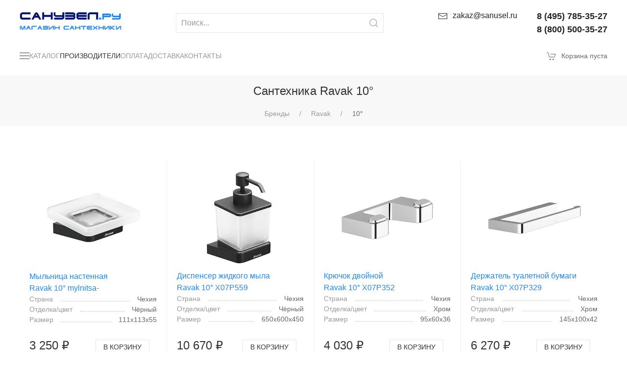

--- FILE ---
content_type: text/html; charset=UTF-8
request_url: https://www.sanusel.ru/brands/ravak/10-degrees/
body_size: 23687
content:
<!doctype html>
<html lang="ru-RU">
<head>
<!-- Google Tag Manager -->
<script data-skip-moving=true>(function(w,d,s,l,i){w[l]=w[l]||[];w[l].push({'gtm.start':
new Date().getTime(),event:'gtm.js'});var f=d.getElementsByTagName(s)[0],
j=d.createElement(s),dl=l!='dataLayer'?'&l='+l:'';j.async=true;j.src=
'https://www.googletagmanager.com/gtm.js?id='+i+dl;f.parentNode.insertBefore(j,f);
})(window,document,'script','dataLayer','GTM-WCK8GSF');</script>
<!-- End Google Tag Manager -->
<title>Сантехника Ravak 10°</title>
<meta http-equiv="Content-Type" content="text/html; charset=UTF-8" />
<meta name="keywords" content="10&deg;" />
<meta name="description" content="Коллекция сантехники и оборудования для ванной комнаты Ravak 10° включает в себя смесители, ванны, мебель и аксессуары для ванной комнаты." />
<script data-skip-moving="true">(function(w, d) {var v = w.frameCacheVars = {"CACHE_MODE":"HTMLCACHE","storageBlocks":[],"dynamicBlocks":{"TVwM3R":"d41d8cd98f00","LkGdQn":"90e938696e8d","bx_basketFKauiI":"b3963f556482","XEVOpk":"07124b34a24c"},"AUTO_UPDATE":true,"AUTO_UPDATE_TTL":120,"version":2};var inv = false;if (v.AUTO_UPDATE === false){if (v.AUTO_UPDATE_TTL && v.AUTO_UPDATE_TTL > 0){var lm = Date.parse(d.lastModified);if (!isNaN(lm)){var td = new Date().getTime();if ((lm + v.AUTO_UPDATE_TTL * 1000) >= td){w.frameRequestStart = false;w.preventAutoUpdate = true;return;}inv = true;}}else{w.frameRequestStart = false;w.preventAutoUpdate = true;return;}}var r = w.XMLHttpRequest ? new XMLHttpRequest() : (w.ActiveXObject ? new w.ActiveXObject("Microsoft.XMLHTTP") : null);if (!r) { return; }w.frameRequestStart = true;var m = v.CACHE_MODE; var l = w.location; var x = new Date().getTime();var q = "?bxrand=" + x + (l.search.length > 0 ? "&" + l.search.substring(1) : "");var u = l.protocol + "//" + l.host + l.pathname + q;r.open("GET", u, true);r.setRequestHeader("BX-ACTION-TYPE", "get_dynamic");r.setRequestHeader("X-Bitrix-Composite", "get_dynamic");r.setRequestHeader("BX-CACHE-MODE", m);r.setRequestHeader("BX-CACHE-BLOCKS", v.dynamicBlocks ? JSON.stringify(v.dynamicBlocks) : "");if (inv){r.setRequestHeader("BX-INVALIDATE-CACHE", "Y");}try { r.setRequestHeader("BX-REF", d.referrer || "");} catch(e) {}if (m === "APPCACHE"){r.setRequestHeader("BX-APPCACHE-PARAMS", JSON.stringify(v.PARAMS));r.setRequestHeader("BX-APPCACHE-URL", v.PAGE_URL ? v.PAGE_URL : "");}r.onreadystatechange = function() {if (r.readyState != 4) { return; }var a = r.getResponseHeader("BX-RAND");var b = w.BX && w.BX.frameCache ? w.BX.frameCache : false;if (a != x || !((r.status >= 200 && r.status < 300) || r.status === 304 || r.status === 1223 || r.status === 0)){var f = {error:true, reason:a!=x?"bad_rand":"bad_status", url:u, xhr:r, status:r.status};if (w.BX && w.BX.ready && b){BX.ready(function() {setTimeout(function(){BX.onCustomEvent("onFrameDataRequestFail", [f]);}, 0);});}w.frameRequestFail = f;return;}if (b){b.onFrameDataReceived(r.responseText);if (!w.frameUpdateInvoked){b.update(false);}w.frameUpdateInvoked = true;}else{w.frameDataString = r.responseText;}};r.send();var p = w.performance;if (p && p.addEventListener && p.getEntries && p.setResourceTimingBufferSize){var e = 'resourcetimingbufferfull';var h = function() {if (w.BX && w.BX.frameCache && w.BX.frameCache.frameDataInserted){p.removeEventListener(e, h);}else {p.setResourceTimingBufferSize(p.getEntries().length + 50);}};p.addEventListener(e, h);}})(window, document);</script>
<script data-skip-moving="true">(function(w, d, n) {var cl = "bx-core";var ht = d.documentElement;var htc = ht ? ht.className : undefined;if (htc === undefined || htc.indexOf(cl) !== -1){return;}var ua = n.userAgent;if (/(iPad;)|(iPhone;)/i.test(ua)){cl += " bx-ios";}else if (/Windows/i.test(ua)){cl += ' bx-win';}else if (/Macintosh/i.test(ua)){cl += " bx-mac";}else if (/Linux/i.test(ua) && !/Android/i.test(ua)){cl += " bx-linux";}else if (/Android/i.test(ua)){cl += " bx-android";}cl += (/(ipad|iphone|android|mobile|touch)/i.test(ua) ? " bx-touch" : " bx-no-touch");cl += w.devicePixelRatio && w.devicePixelRatio >= 2? " bx-retina": " bx-no-retina";if (/AppleWebKit/.test(ua)){cl += " bx-chrome";}else if (/Opera/.test(ua)){cl += " bx-opera";}else if (/Firefox/.test(ua)){cl += " bx-firefox";}ht.className = htc ? htc + " " + cl : cl;})(window, document, navigator);</script>


<link href="/bitrix/js/ui/design-tokens/dist/ui.design-tokens.min.css?171684954123463" type="text/css" rel="stylesheet"/>
<link href="/bitrix/js/ui/fonts/opensans/ui.font.opensans.min.css?16637699702320" type="text/css" rel="stylesheet"/>
<link href="/bitrix/js/main/popup/dist/main.popup.bundle.min.css?175127005628056" type="text/css" rel="stylesheet"/>
<link href="/bitrix/css/main/themes/blue/style.min.css?1522496899331" type="text/css" rel="stylesheet"/>
<link href="/bitrix/cache/css/s1/uikit_tmp/template_140891c8bc668bd6772f3c88c1c062d8/template_140891c8bc668bd6772f3c88c1c062d8_v1.css?1769103115290438" type="text/css" rel="stylesheet" data-template-style="true"/>




<script type="extension/settings" data-extension="currency.currency-core">{"region":"ru"}</script>



<div id="bxdynamic_TVwM3R_start" style="display:none"></div><div id="bxdynamic_TVwM3R_end" style="display:none"></div>



<meta name="viewport" content="width=device-width, initial-scale=1">
<meta name="SKYPE_TOOLBAR" content="SKYPE_TOOLBAR_PARSER_COMPATIBLE">
<meta name="google-site-verification" content="zme017tXJGeL3agcdIKn8mVL2G5FO1g0wqOi-0M4N30">
<meta name="yandex-verification" content="692df1df06f8bd89">
</head>
<body>
<!-- Google Tag Manager (noscript) -->
<noscript><iframe src="https://www.googletagmanager.com/ns.html?id=GTM-WCK8GSF" height="0" width="0" style="display:none;visibility:hidden"></iframe></noscript>
<!-- End Google Tag Manager (noscript) -->
<div class="uk-offcanvas-content">
	<div class="uk-container uk-container-large uk-margin-top" itemscope itemtype="http://schema.org/Organization">
		<div class="search-toggle" uk-grid>
			<div class="uk-width-1-2 uk-width-1-3@s uk-width-1-4@m uk-width-1-5@l uk-width-1-6@xl uk-position-relative">
				<img src="/bitrix/templates/uikit_tmp/images/sanuselru.png" alt="Магазин сантехники Санузел.ру" itemprop="logo">
				<img class="uk-visible@s" src="/bitrix/templates/uikit_tmp/images/eshop.png" alt="Магазин сантехники">
				<meta itemprop="name" content="Санузел.ру">																			
									<a class="uk-display-block uk-position-cover" href="/" title="Магазин сантехники Санузел.ру - Главная страница"></a>
							</div>
			<div class="uk-width-expand uk-flex uk-flex-right uk-flex-center@m uk-flex-middle">
				<div class="uk-width-1-1 uk-width-4-5@m uk-width-3-4@l uk-width-2-3@xl uk-visible@s">
						<form id="title-search" class="uk-search uk-search-default uk-width-1-1" action="/search/">
		<button type="submit" class="uk-search-icon-flip" uk-search-icon></button>
		<input id="title-search-input" class="uk-search-input" type="search" name="q" value="" placeholder="Поиск..." autocomplete="off">
	</form>
				</div>
			</div>
			<div class="uk-width-auto uk-text-secondary">
				<a class="uk-link-text" href="mailto:zakaz@sanusel.ru" title="e-mail Санузел.ру"><span uk-icon="icon:mail"></span><span class="uk-visible@l uk-margin-small-left" itemprop="email">zakaz@sanusel.ru</span></a>
			</div>
			<div class="uk-width-auto uk-text-secondary uk-text-bold">
				<a class="uk-hidden@m uk-link-text" href="/company/"><span uk-icon="icon:receiver"></span></a>
				<span class="uk-display-block uk-visible@m" style="font-size:18px" itemprop="telephone">8 (495) 785-35-27</span>
				<span class="uk-display-block uk-visible@m" style="font-size:18px" itemprop="telephone">8 (800) 500-35-27</span>
			</div>
			<div class="uk-width-auto uk-text-secondary uk-hidden@s">
				<button uk-toggle="target:.search-toggle; animation:uk-animation-fade" uk-search-icon></button>
			</div>
		</div>
		<nav class="search-toggle uk-navbar-container" uk-navbar hidden>
			<div class="uk-navbar-left uk-flex-1">
				<div class="uk-navbar-item uk-width-expand">
	<form class="uk-search uk-search-navbar uk-width-1-1" action="/search/index.php">
		<input class="uk-search-input" type="text" name="q" value="" placeholder="Поиск...">
	</form>
	<a class="uk-navbar-toggle" uk-close uk-toggle="target:.search-toggle; animation:uk-animation-fade" href="#"></a>
</div>			</div>
		</nav>
	</div>
	<div class="uk-container uk-container-large">
		<nav class="uk-navbar-container uk-navbar-transparent" uk-navbar>
			<div class="uk-navbar-left">
				<div id="bxdynamic_LkGdQn_start" style="display:none"></div>	<ul class="uk-navbar-nav">
						<li class="uk-hidden@l"><a class="uk-padding-remove-left" href="#uk-offcanvas-cat" uk-toggle><span class="uk-navbar-toggle uk-padding-remove-left" uk-navbar-toggle-icon></span></a></li>
						<li class="uk-parent uk-visible@l">
							<a class="uk-padding-remove-left" href="/santehnika/"><span class="uk-navbar-toggle uk-padding-remove-left" uk-navbar-toggle-icon></span> Каталог</a>
							<div class="uk-navbar-dropdown" uk-drop="boundary: !nav; boundary-align: true; pos: bottom-justify;">
								<div class="uk-navbar-dropdown-grid uk-child-width-1-6" uk-grid>
					<div>
						<ul class="uk-nav uk-navbar-dropdown-nav">
							<li class="uk-nav-header"><a href="/santehnika/bathroom-accessories/">Аксессуары</a></li>
							<li class="uk-nav-divider"></li>
				<li><a href="/santehnika/soap-dishes/">Мыльницы</a></li>
				<li><a href="/santehnika/tumbler-holders/">Стаканы</a></li>
				<li><a href="/santehnika/soap-dispensers/">Диспенсеры</a></li>
				<li><a href="/santehnika/shelfs/">Полочки</a></li>
				<li><a href="/santehnika/towel-holders/">Полотенцедержатели</a></li>
				<li><a href="/santehnika/hooks/">Крючки</a></li>
				<li><a href="/santehnika/holders/">Держатели</a></li>
				<li><a href="/santehnika/toilet-brushes/">Туалетные ёршики</a></li>
				<li><a href="/santehnika/columns/">Стойки</a></li>
				<li><a href="/santehnika/magnifying-mirrors/">Косметические зеркала</a></li>
				<li><a href="/santehnika/bins/">Вёдра и корзины</a></li>
				<li><a href="/santehnika/various/">Прочее</a></li>
</ul></div>					<div>
						<ul class="uk-nav uk-navbar-dropdown-nav">
							<li class="uk-nav-header"><a href="/santehnika/bathroom-mixers/">Смесители</a></li>
							<li class="uk-nav-divider"></li>
				<li><a href="/santehnika/washbasin-mixers/">Смесители для раковины</a></li>
				<li><a href="/santehnika/bath-mixers/">Смесители для ванны</a></li>
				<li><a href="/santehnika/bidet-mixers/">Смесители для биде</a></li>
				<li><a href="/santehnika/shower-mixers/">Смесители для душа</a></li>
				<li><a href="/santehnika/sink-mixers/">Смесители для кухни</a></li>
				<li><a href="/santehnika/taps-with-hygienic-shower/">Смесители с гигиеническим душем</a></li>
				<li><a href="/santehnika/faucet-complements/">Комплектующие</a></li>
</ul></div>					<div>
						<ul class="uk-nav uk-navbar-dropdown-nav">
							<li class="uk-nav-header"><a href="/santehnika/shower-program/">Душевая программа</a></li>
							<li class="uk-nav-divider"></li>
				<li><a href="/santehnika/shower-systems/">Душевые системы</a></li>
				<li><a href="/santehnika/shower-heads/">Душевые насадки</a></li>
				<li><a href="/santehnika/shower-sets/">Душевые гарнитуры</a></li>
				<li><a href="/santehnika/shower-holders/">Душевые держатели</a></li>
				<li><a href="/santehnika/shower-hoses/">Душевые шланги</a></li>
				<li><a href="/santehnika/shower-hoses-connections/">Душевые подключения</a></li>
				<li><a href="/santehnika/shower-complements/">Комплектующие</a></li>
</ul></div>					<div>
						<ul class="uk-nav uk-navbar-dropdown-nav">
							<li class="uk-nav-header"><a href="/santehnika/bathroom-ceramics/">Санфаянс</a></li>
							<li class="uk-nav-divider"></li>
				<li><a href="/santehnika/toilets/">Унитазы</a></li>
				<li><a href="/santehnika/washbasins/">Раковины</a></li>
				<li><a href="/santehnika/bidets/">Биде</a></li>
				<li><a href="/santehnika/urinals/">Писсуары</a></li>
				<li><a href="/santehnika/washbasin-pedestals/">Пьедесталы</a></li>
				<li><a href="/santehnika/sidenya-i-kryshki/">Сиденья и крышки</a></li>
				<li><a href="/santehnika/wc-complements/">Комплектующие</a></li>
</ul></div>					<div>
						<ul class="uk-nav uk-navbar-dropdown-nav">
							<li class="uk-nav-header"><a href="/santehnika/bathroom-furniture/">Мебель и зеркала</a></li>
							<li class="uk-nav-divider"></li>
				<li><a href="/santehnika/komplekty-mebeli/">Комплекты мебели</a></li>
				<li><a href="/santehnika/vanity-units/">Тумбы с раковиной</a></li>
				<li><a href="/santehnika/cabinets/">Шкафы</a></li>
				<li><a href="/santehnika/zerkala/">Зеркала</a></li>
				<li><a href="/santehnika/lamps/">Светильники</a></li>
</ul></div>					<div>
						<ul class="uk-nav uk-navbar-dropdown-nav">
							<li class="uk-nav-header"><a href="/santehnika/bathtubs/">Ванны</a></li>
							<li class="uk-nav-divider"></li>
				<li><a href="/santehnika/vanny-pryamougolnye/">Ванны прямоугольные</a></li>
				<li><a href="/santehnika/vanny-asimmetrichnye/">Ванны асимметричные</a></li>
				<li><a href="/santehnika/vanny-otdelnostoyashchie/">Ванны отдельностоящие</a></li>
				<li><a href="/santehnika/shtorki-dlya-vanny/">Шторки для ванны</a></li>
				<li><a href="/santehnika/bathtub-complements/">Комплектующие</a></li>
</ul></div>					<div>
						<ul class="uk-nav uk-navbar-dropdown-nav">
							<li class="uk-nav-header"><a href="/santehnika/showers/">Душевые кабины</a></li>
							<li class="uk-nav-divider"></li>
				<li><a href="/santehnika/shower-cabins/">Душевые боксы</a></li>
				<li><a href="/santehnika/shower-enclosures/">Душевые уголки</a></li>
				<li><a href="/santehnika/shower-doors/">Душевые двери</a></li>
				<li><a href="/santehnika/bathtub-screens/">Шторы для ванны</a></li>
				<li><a href="/santehnika/shower-trays/">Душевые поддоны</a></li>
				<li><a href="/santehnika/shower-seats/">Сиденья для душа</a></li>
</ul></div>					<div>
						<ul class="uk-nav uk-navbar-dropdown-nav">
							<li class="uk-nav-header"><a href="/santehnika/heated-towel-rails/">Полотенцесушители</a></li>
							<li class="uk-nav-divider"></li>
				<li><a href="/santehnika/water-towel-rails/">Водяные полотенцесушители</a></li>
				<li><a href="/santehnika/electric-towel-rails/">Электрические полотенцесушители</a></li>
				<li><a href="/santehnika/towel-rails-complements/">Комплектующие</a></li>
</ul></div>					<div>
						<ul class="uk-nav uk-navbar-dropdown-nav">
							<li class="uk-nav-header"><a href="/santehnika/installation-systems/">Системы инсталляции</a></li>
							<li class="uk-nav-divider"></li>
				<li><a href="/santehnika/toilet-installations/">Инсталляции для унитаза</a></li>
				<li><a href="/santehnika/bidet-installations/">Инсталляции для биде</a></li>
				<li><a href="/santehnika/basin-installations/">Инсталляции для раковины</a></li>
				<li><a href="/santehnika/urinal-installations/">Инсталляции для писсуара</a></li>
				<li><a href="/santehnika/concealed-cisterns/">Смывные бачки</a></li>
				<li><a href="/santehnika/flush-plates/">Кнопки смыва</a></li>
				<li><a href="/santehnika/installation-complements/">Комплектующие</a></li>
</ul></div>					<div>
						<ul class="uk-nav uk-navbar-dropdown-nav">
							<li class="uk-nav-header"><a href="/santehnika/waste-fittings/">Водосливная арматура</a></li>
							<li class="uk-nav-divider"></li>
				<li><a href="/santehnika/waste-valves/">Сливные выпуски</a></li>
				<li><a href="/santehnika/siphons/">Сифоны</a></li>
				<li><a href="/santehnika/waste-overflows-sets/">Сливы-переливы</a></li>
				<li><a href="/santehnika/drain-pipes/">Гофры и патрубки</a></li>
				<li><a href="/santehnika/wc-connections/">Фановые трубы</a></li>
				<li><a href="/santehnika/floor-drainage/">Трапы и каналы</a></li>
				<li><a href="/santehnika/sanitaire-pumps/">Санитарные насосы</a></li>
</ul></div>					<div>
						<ul class="uk-nav uk-navbar-dropdown-nav">
							<li class="uk-nav-header"><a href="/santehnika/kukhonnye-moyki/">Кухонные мойки</a></li>
							<li class="uk-nav-divider"></li>
				<li><a href="/santehnika/pryamougolnye-moyki/">Прямоугольные мойки</a></li>
				<li><a href="/santehnika/kvadratnye-moyki/">Квадратные мойки</a></li>
				<li><a href="/santehnika/kruglye-moyki/">Круглые мойки</a></li>
				<li><a href="/santehnika/ovalnye-moyki/">Овальные мойки</a></li>
				<li><a href="/santehnika/uglovye-moyki/">Угловые мойки</a></li>
</ul></div>					<div>
						<ul class="uk-nav uk-navbar-dropdown-nav">
							<li class="uk-nav-header"><a href="/santehnika/heated-floor/">Тёплый пол</a></li>
							<li class="uk-nav-divider"></li>
				<li><a href="/santehnika/warm-floor-cables-twin-conductor/">Двухпроводниковый кабель</a></li>
				<li><a href="/santehnika/warm-floor-cables-single-conductor/">Однопроводниковый кабель</a></li>
				<li><a href="/santehnika/warm-floor-mates/">Нагревательные маты</a></li>
				<li><a href="/santehnika/warm-floor-thermostats/">Термостаты</a></li>
</ul></div></div></div></li>				<li class="uk-active"><a href="/brands/">Производители</a></li>
				<li class="uk-visible@l"><a href="/info/#payment">Оплата</a></li>
				<li class="uk-visible@l"><a href="/info/#delivery">Доставка</a></li>
				<li class="uk-visible@m"><a href="/company/">Контакты</a></li>
	</ul>
<div id="bxdynamic_LkGdQn_end" style="display:none"></div>			</div>
			<div id="bx_basketFKauiI" class="uk-navbar-right">

		<div class="uk-navbar-item uk-padding-remove-right"><span uk-icon="icon:cart"></span><span class="uk-visible@m uk-margin-small-left">Корзина пуста</span></div>
</div>
		</nav>
	</div><div class="uk-container uk-container-expand uk-background-muted uk-padding-small uk-text-center">
		<h1 class="uk-h3">Сантехника Ravak 10°</h1>
	<ul class="uk-breadcrumb uk-flex-center uk-visible@m" itemscope itemtype="http://schema.org/BreadcrumbList">
			<li itemprop="itemListElement" itemscope itemtype="http://schema.org/ListItem">
				<a itemprop="item" href="/brands/" title="Бренды"><span itemprop="name">Бренды</span></a>
				<meta itemprop="position" content="1">
			</li>
			<li itemprop="itemListElement" itemscope itemtype="http://schema.org/ListItem">
				<a itemprop="item" href="/brands/ravak/" title="Ravak"><span itemprop="name">Ravak</span></a>
				<meta itemprop="position" content="2">
			</li><li itemprop="itemListElement" itemscope itemtype="http://schema.org/ListItem"><a itemprop="item"><span itemprop="name">10&deg;</span></a><meta itemprop="position" content="3"></li></ul></div>
<div class="uk-container uk-container-large uk-margin-large-top" data-entity="container-1">
		<!-- items-container -->

		<div class="uk-child-width-1-1 uk-child-width-1-2@s uk-child-width-1-3@m uk-child-width-1-4@l uk-grid-collapse uk-grid-match" data-entity="items-row" uk-grid>
				<div class="item-border">
	<div class="uk-card uk-card-body uk-card-small item-price-pad" id="bx_3966226736_22122_7e1b8e3524755c391129a9d7e6f2d206" data-entity="item">
<div class="img-container">
	<a class="uk-position-cover uk-background-contain" id="bx_3966226736_22122_7e1b8e3524755c391129a9d7e6f2d206_pict" href="/santehnika/wall-mounted-soap-dishes/mylnitsa-ravak-10-x07p556/" title="Ravak 10° X07P556 Мыльница настенная (чёрный)" data-src="/upload/iblock/ac5/bhrb0a1hicrbboirogqjzjpcc5auk0lt/ravak-td_x07p556.jpg" uk-img></a>
</div>
<a class="uk-margin-small-top uk-display-block" href="/santehnika/wall-mounted-soap-dishes/mylnitsa-ravak-10-x07p556/" title="Ravak 10° X07P556 Мыльница настенная (чёрный)">Мыльница настенная<br>Ravak 10° mylnitsa-</a>
			<div class="uk-text-small" data-entity="props-block">
					<div class="uk-grid-small uk-margin-remove-top" data-entity="props-block" uk-grid>
						<div class="uk-width-expand uk-text-muted" uk-leader>Страна</div>
						<div class="uk-width-auto">Чехия</div>
					</div>
					<div class="uk-grid-small uk-margin-remove-top" data-entity="props-block" uk-grid>
						<div class="uk-width-expand uk-text-muted" uk-leader>Отделка/цвет</div>
						<div class="uk-width-auto">Чёрный</div>
					</div>
					<div class="uk-grid-small uk-margin-remove-top" data-entity="props-block" uk-grid>
						<div class="uk-width-expand uk-text-muted" uk-leader>Размер</div>
						<div class="uk-width-auto">111x113x55</div>
					</div>
			</div>
	<div class="uk-grid-small uk-margin-small-top uk-flex-bottom uk-position-bottom item-price" uk-grid>
		<div class="uk-width-auto" data-entity="price-block">
			<div class="uk-text-lead" id="bx_3966226736_22122_7e1b8e3524755c391129a9d7e6f2d206_price">
3&nbsp;250&nbsp;&#8381;			</div>
		</div>
		<div class="uk-width-expand uk-text-right" data-entity="buttons-block">
					<div id="bx_3966226736_22122_7e1b8e3524755c391129a9d7e6f2d206_basket_actions"><button class="uk-button uk-button-default uk-button-small" id="bx_3966226736_22122_7e1b8e3524755c391129a9d7e6f2d206_buy_link" onclick="ym(10137037, 'reachGoal', 'PUT2CART_LIST'); return true;">В КОРЗИНУ</button></div>
		</div>
	</div>
			</div>
				</div>
				<div class="item-border">
	<div class="uk-card uk-card-body uk-card-small item-price-pad" id="bx_3966226736_22119_362ce596257894d11ab5c1d73d13c755" data-entity="item">
<div class="img-container">
	<a class="uk-position-cover uk-background-contain" id="bx_3966226736_22119_362ce596257894d11ab5c1d73d13c755_pict" href="/santehnika/wall-mounted-soap-dispensers/dipenser-ravak-10-x07p559/" title="Ravak 10° X07P559 Дипенсер для жидкого мыла (чёрный)" data-src="/upload/iblock/048/0e1o1fss09skbw6etfyrp39m8ho2esgt/ravak-td-x07p559.jpg" uk-img></a>
</div>
<a class="uk-margin-small-top uk-display-block" href="/santehnika/wall-mounted-soap-dispensers/dipenser-ravak-10-x07p559/" title="Ravak 10° X07P559 Дипенсер для жидкого мыла (чёрный)">Диспенсер жидкого мыла<br>Ravak 10° X07P559</a>
			<div class="uk-text-small" data-entity="props-block">
					<div class="uk-grid-small uk-margin-remove-top" data-entity="props-block" uk-grid>
						<div class="uk-width-expand uk-text-muted" uk-leader>Страна</div>
						<div class="uk-width-auto">Чехия</div>
					</div>
					<div class="uk-grid-small uk-margin-remove-top" data-entity="props-block" uk-grid>
						<div class="uk-width-expand uk-text-muted" uk-leader>Отделка/цвет</div>
						<div class="uk-width-auto">Чёрный</div>
					</div>
					<div class="uk-grid-small uk-margin-remove-top" data-entity="props-block" uk-grid>
						<div class="uk-width-expand uk-text-muted" uk-leader>Размер</div>
						<div class="uk-width-auto">650x600x450</div>
					</div>
			</div>
	<div class="uk-grid-small uk-margin-small-top uk-flex-bottom uk-position-bottom item-price" uk-grid>
		<div class="uk-width-auto" data-entity="price-block">
			<div class="uk-text-lead" id="bx_3966226736_22119_362ce596257894d11ab5c1d73d13c755_price">
10&nbsp;670&nbsp;&#8381;			</div>
		</div>
		<div class="uk-width-expand uk-text-right" data-entity="buttons-block">
					<div id="bx_3966226736_22119_362ce596257894d11ab5c1d73d13c755_basket_actions"><button class="uk-button uk-button-default uk-button-small" id="bx_3966226736_22119_362ce596257894d11ab5c1d73d13c755_buy_link" onclick="ym(10137037, 'reachGoal', 'PUT2CART_LIST'); return true;">В КОРЗИНУ</button></div>
		</div>
	</div>
			</div>
				</div>
				<div class="item-border">
	<div class="uk-card uk-card-body uk-card-small item-price-pad" id="bx_3966226736_22116_c80764dfaf26ca80162484593ec7c29b" data-entity="item">
<div class="img-container">
	<a class="uk-position-cover uk-background-contain" id="bx_3966226736_22116_c80764dfaf26ca80162484593ec7c29b_pict" href="/santehnika/hooks/kryuchok-ravak-td-x07p352/" title="Ravak 10° X07P352 Крючок двойной (хром)" data-src="/upload/iblock/640/mrpdjrjjko1lwb11ql1wzb4iofh5iea9/ravak-td-x07p352.jpg" uk-img></a>
</div>
<a class="uk-margin-small-top uk-display-block" href="/santehnika/hooks/kryuchok-ravak-td-x07p352/" title="Ravak 10° X07P352 Крючок двойной (хром)">Крючок двойной<br>Ravak 10&deg; X07P352</a>
			<div class="uk-text-small" data-entity="props-block">
					<div class="uk-grid-small uk-margin-remove-top" data-entity="props-block" uk-grid>
						<div class="uk-width-expand uk-text-muted" uk-leader>Страна</div>
						<div class="uk-width-auto">Чехия</div>
					</div>
					<div class="uk-grid-small uk-margin-remove-top" data-entity="props-block" uk-grid>
						<div class="uk-width-expand uk-text-muted" uk-leader>Отделка/цвет</div>
						<div class="uk-width-auto">Хром</div>
					</div>
					<div class="uk-grid-small uk-margin-remove-top" data-entity="props-block" uk-grid>
						<div class="uk-width-expand uk-text-muted" uk-leader>Размер</div>
						<div class="uk-width-auto">95x60x36</div>
					</div>
			</div>
	<div class="uk-grid-small uk-margin-small-top uk-flex-bottom uk-position-bottom item-price" uk-grid>
		<div class="uk-width-auto" data-entity="price-block">
			<div class="uk-text-lead" id="bx_3966226736_22116_c80764dfaf26ca80162484593ec7c29b_price">
4&nbsp;030&nbsp;&#8381;			</div>
		</div>
		<div class="uk-width-expand uk-text-right" data-entity="buttons-block">
					<div id="bx_3966226736_22116_c80764dfaf26ca80162484593ec7c29b_basket_actions"><button class="uk-button uk-button-default uk-button-small" id="bx_3966226736_22116_c80764dfaf26ca80162484593ec7c29b_buy_link" onclick="ym(10137037, 'reachGoal', 'PUT2CART_LIST'); return true;">В КОРЗИНУ</button></div>
		</div>
	</div>
			</div>
				</div>
				<div class="item-border">
	<div class="uk-card uk-card-body uk-card-small item-price-pad" id="bx_3966226736_21036_d0fb066f64e2309c4b241a491f76c62e" data-entity="item">
<div class="img-container">
	<a class="uk-position-cover uk-background-contain" id="bx_3966226736_21036_d0fb066f64e2309c4b241a491f76c62e_pict" href="/santehnika/paper-holders/ravak-td-x07p329/" title="Ravak 10° X07P329 Держатель туалетной бумаги (хром)" data-src="/upload/iblock/2f6/4cu55qewmq7vxpw8j8pim2jl2eurb62b/ravak-td-x07p329.jpg" uk-img></a>
</div>
<a class="uk-margin-small-top uk-display-block" href="/santehnika/paper-holders/ravak-td-x07p329/" title="Ravak 10° X07P329 Держатель туалетной бумаги (хром)">Держатель туалетной бумаги<br>Ravak 10&deg; X07P329</a>
			<div class="uk-text-small" data-entity="props-block">
					<div class="uk-grid-small uk-margin-remove-top" data-entity="props-block" uk-grid>
						<div class="uk-width-expand uk-text-muted" uk-leader>Страна</div>
						<div class="uk-width-auto">Чехия</div>
					</div>
					<div class="uk-grid-small uk-margin-remove-top" data-entity="props-block" uk-grid>
						<div class="uk-width-expand uk-text-muted" uk-leader>Отделка/цвет</div>
						<div class="uk-width-auto">Хром</div>
					</div>
					<div class="uk-grid-small uk-margin-remove-top" data-entity="props-block" uk-grid>
						<div class="uk-width-expand uk-text-muted" uk-leader>Размер</div>
						<div class="uk-width-auto">145x100x42</div>
					</div>
			</div>
	<div class="uk-grid-small uk-margin-small-top uk-flex-bottom uk-position-bottom item-price" uk-grid>
		<div class="uk-width-auto" data-entity="price-block">
			<div class="uk-text-lead" id="bx_3966226736_21036_d0fb066f64e2309c4b241a491f76c62e_price">
6&nbsp;270&nbsp;&#8381;			</div>
		</div>
		<div class="uk-width-expand uk-text-right" data-entity="buttons-block">
					<div id="bx_3966226736_21036_d0fb066f64e2309c4b241a491f76c62e_basket_actions"><button class="uk-button uk-button-default uk-button-small" id="bx_3966226736_21036_d0fb066f64e2309c4b241a491f76c62e_buy_link" onclick="ym(10137037, 'reachGoal', 'PUT2CART_LIST'); return true;">В КОРЗИНУ</button></div>
		</div>
	</div>
			</div>
				</div>
				<div class="item-border">
	<div class="uk-card uk-card-body uk-card-small item-price-pad" id="bx_3966226736_21006_8e8f6cea7f5e44ced2966cbefca3ecfa" data-entity="item">
<div class="img-container">
	<a class="uk-position-cover uk-background-contain" id="bx_3966226736_21006_8e8f6cea7f5e44ced2966cbefca3ecfa_pict" href="/santehnika/hooks/kryuchok-ravak-td-x07p554/" title="Ravak 10° X07P554 Крючок двойной (чёрный)" data-src="/upload/iblock/006/4g7f5rd7zsj6tf0zwafzh5n13d2ek0ih/ravak-10degrees-x07p554.jpg" uk-img></a>
</div>
<a class="uk-margin-small-top uk-display-block" href="/santehnika/hooks/kryuchok-ravak-td-x07p554/" title="Ravak 10° X07P554 Крючок двойной (чёрный)">Крючок двойной<br>Ravak 10&deg; X07P554</a>
			<div class="uk-text-small" data-entity="props-block">
					<div class="uk-grid-small uk-margin-remove-top" data-entity="props-block" uk-grid>
						<div class="uk-width-expand uk-text-muted" uk-leader>Страна</div>
						<div class="uk-width-auto">Чехия</div>
					</div>
					<div class="uk-grid-small uk-margin-remove-top" data-entity="props-block" uk-grid>
						<div class="uk-width-expand uk-text-muted" uk-leader>Отделка/цвет</div>
						<div class="uk-width-auto">Чёрный</div>
					</div>
					<div class="uk-grid-small uk-margin-remove-top" data-entity="props-block" uk-grid>
						<div class="uk-width-expand uk-text-muted" uk-leader>Размер</div>
						<div class="uk-width-auto">95x60x36</div>
					</div>
			</div>
	<div class="uk-grid-small uk-margin-small-top uk-flex-bottom uk-position-bottom item-price" uk-grid>
		<div class="uk-width-auto" data-entity="price-block">
			<div class="uk-text-lead" id="bx_3966226736_21006_8e8f6cea7f5e44ced2966cbefca3ecfa_price">
3&nbsp;670&nbsp;&#8381;			</div>
		</div>
		<div class="uk-width-expand uk-text-right" data-entity="buttons-block">
					<div id="bx_3966226736_21006_8e8f6cea7f5e44ced2966cbefca3ecfa_basket_actions"><button class="uk-button uk-button-default uk-button-small" id="bx_3966226736_21006_8e8f6cea7f5e44ced2966cbefca3ecfa_buy_link" onclick="ym(10137037, 'reachGoal', 'PUT2CART_LIST'); return true;">В КОРЗИНУ</button></div>
		</div>
	</div>
			</div>
				</div>
				<div class="item-border">
	<div class="uk-card uk-card-body uk-card-small item-price-pad" id="bx_3966226736_13761_0f73996d13437b0b91038138616a89fe" data-entity="item">
<div class="img-container">
	<a class="uk-position-cover uk-background-contain" id="bx_3966226736_13761_0f73996d13437b0b91038138616a89fe_pict" href="/santehnika/wall-mounted-toilet-brushes/ravak-10-x07p566/" title="Ravak 10° X07P566 Ёршик настенный (чёрный)" data-src="/upload/iblock/6be/jidndn12qzf1xzz9xovsit7ktkug7agj/ravak-td_x07p566.jpg" uk-img></a>
</div>
<a class="uk-margin-small-top uk-display-block" href="/santehnika/wall-mounted-toilet-brushes/ravak-10-x07p566/" title="Ravak 10° X07P566 Ёршик настенный (чёрный)">Ёршик для унитаза<br>Ravak 10° X07P566</a>
			<div class="uk-text-small" data-entity="props-block">
					<div class="uk-grid-small uk-margin-remove-top" data-entity="props-block" uk-grid>
						<div class="uk-width-expand uk-text-muted" uk-leader>Страна</div>
						<div class="uk-width-auto">Чехия</div>
					</div>
					<div class="uk-grid-small uk-margin-remove-top" data-entity="props-block" uk-grid>
						<div class="uk-width-expand uk-text-muted" uk-leader>Отделка/цвет</div>
						<div class="uk-width-auto">Чёрный</div>
					</div>
					<div class="uk-grid-small uk-margin-remove-top" data-entity="props-block" uk-grid>
						<div class="uk-width-expand uk-text-muted" uk-leader>Размер</div>
						<div class="uk-width-auto">371x123x101</div>
					</div>
			</div>
	<div class="uk-grid-small uk-margin-small-top uk-flex-bottom uk-position-bottom item-price" uk-grid>
		<div class="uk-width-auto" data-entity="price-block">
			<div class="uk-text-lead" id="bx_3966226736_13761_0f73996d13437b0b91038138616a89fe_price">
10&nbsp;340&nbsp;&#8381;			</div>
		</div>
		<div class="uk-width-expand uk-text-right" data-entity="buttons-block">
					<div id="bx_3966226736_13761_0f73996d13437b0b91038138616a89fe_basket_actions"><button class="uk-button uk-button-default uk-button-small" id="bx_3966226736_13761_0f73996d13437b0b91038138616a89fe_buy_link" onclick="ym(10137037, 'reachGoal', 'PUT2CART_LIST'); return true;">В КОРЗИНУ</button></div>
		</div>
	</div>
			</div>
				</div>
				<div class="item-border">
	<div class="uk-card uk-card-body uk-card-small item-price-pad" id="bx_3966226736_13758_ec5d0e2cff91ab20debac17d8febe5be" data-entity="item">
<div class="img-container">
	<a class="uk-position-cover uk-background-contain" id="bx_3966226736_13758_ec5d0e2cff91ab20debac17d8febe5be_pict" href="/santehnika/wall-mounted-soap-dishes/mylnitsa-ravak-10-x07p354/" title="Ravak 10° X07P354 Мыльница настенная (хром)" data-src="/upload/iblock/3e6/oxpp5gmgtmd0kwlh162zg947y9obxthc/ravak-td_x07p354.jpg" uk-img></a>
</div>
<a class="uk-margin-small-top uk-display-block" href="/santehnika/wall-mounted-soap-dishes/mylnitsa-ravak-10-x07p354/" title="Ravak 10° X07P354 Мыльница настенная (хром)">Мыльница настенная<br>Ravak 10° X07P354</a>
			<div class="uk-text-small" data-entity="props-block">
					<div class="uk-grid-small uk-margin-remove-top" data-entity="props-block" uk-grid>
						<div class="uk-width-expand uk-text-muted" uk-leader>Страна</div>
						<div class="uk-width-auto">Чехия</div>
					</div>
					<div class="uk-grid-small uk-margin-remove-top" data-entity="props-block" uk-grid>
						<div class="uk-width-expand uk-text-muted" uk-leader>Отделка/цвет</div>
						<div class="uk-width-auto">Хром</div>
					</div>
					<div class="uk-grid-small uk-margin-remove-top" data-entity="props-block" uk-grid>
						<div class="uk-width-expand uk-text-muted" uk-leader>Размер</div>
						<div class="uk-width-auto">111x113x55</div>
					</div>
			</div>
	<div class="uk-grid-small uk-margin-small-top uk-flex-bottom uk-position-bottom item-price" uk-grid>
		<div class="uk-width-auto" data-entity="price-block">
			<div class="uk-text-lead" id="bx_3966226736_13758_ec5d0e2cff91ab20debac17d8febe5be_price">
5&nbsp;720&nbsp;&#8381;			</div>
		</div>
		<div class="uk-width-expand uk-text-right" data-entity="buttons-block">
					<div id="bx_3966226736_13758_ec5d0e2cff91ab20debac17d8febe5be_basket_actions"><button class="uk-button uk-button-default uk-button-small" id="bx_3966226736_13758_ec5d0e2cff91ab20debac17d8febe5be_buy_link" onclick="ym(10137037, 'reachGoal', 'PUT2CART_LIST'); return true;">В КОРЗИНУ</button></div>
		</div>
	</div>
			</div>
				</div>
				<div class="item-border">
	<div class="uk-card uk-card-body uk-card-small item-price-pad" id="bx_3966226736_13757_e7e5a53fd4b76e4dce4f311b34c340d4" data-entity="item">
<div class="img-container">
	<a class="uk-position-cover uk-background-contain" id="bx_3966226736_13757_e7e5a53fd4b76e4dce4f311b34c340d4_pict" href="/santehnika/wall-mounted-soap-dispensers/dipenser-ravak-10-x07p323/" title="Ravak 10° X07P323 Дипенсер для жидкого мыла (хром)" data-src="/upload/iblock/df3/y120bwffjeafneqf5bz4ws3ducqnt4tp/ravak-td-x07p323.jpg" uk-img></a>
</div>
<a class="uk-margin-small-top uk-display-block" href="/santehnika/wall-mounted-soap-dispensers/dipenser-ravak-10-x07p323/" title="Ravak 10° X07P323 Дипенсер для жидкого мыла (хром)">Диспенсер жидкого мыла<br>Ravak 10° X07P323</a>
			<div class="uk-text-small" data-entity="props-block">
					<div class="uk-grid-small uk-margin-remove-top" data-entity="props-block" uk-grid>
						<div class="uk-width-expand uk-text-muted" uk-leader>Страна</div>
						<div class="uk-width-auto">Чехия</div>
					</div>
					<div class="uk-grid-small uk-margin-remove-top" data-entity="props-block" uk-grid>
						<div class="uk-width-expand uk-text-muted" uk-leader>Отделка/цвет</div>
						<div class="uk-width-auto">Хром</div>
					</div>
					<div class="uk-grid-small uk-margin-remove-top" data-entity="props-block" uk-grid>
						<div class="uk-width-expand uk-text-muted" uk-leader>Размер</div>
						<div class="uk-width-auto">170x115x74</div>
					</div>
			</div>
	<div class="uk-grid-small uk-margin-small-top uk-flex-bottom uk-position-bottom item-price" uk-grid>
		<div class="uk-width-auto" data-entity="price-block">
			<div class="uk-text-lead" id="bx_3966226736_13757_e7e5a53fd4b76e4dce4f311b34c340d4_price">
11&nbsp;440&nbsp;&#8381;			</div>
		</div>
		<div class="uk-width-expand uk-text-right" data-entity="buttons-block">
					<div id="bx_3966226736_13757_e7e5a53fd4b76e4dce4f311b34c340d4_basket_actions"><button class="uk-button uk-button-default uk-button-small" id="bx_3966226736_13757_e7e5a53fd4b76e4dce4f311b34c340d4_buy_link" onclick="ym(10137037, 'reachGoal', 'PUT2CART_LIST'); return true;">В КОРЗИНУ</button></div>
		</div>
	</div>
			</div>
				</div>
				<div class="item-border">
	<div class="uk-card uk-card-body uk-card-small item-price-pad" id="bx_3966226736_13756_4acf0f176831c66031059fe22bcc4d9c" data-entity="item">
<div class="img-container">
	<a class="uk-position-cover uk-background-contain" id="bx_3966226736_13756_4acf0f176831c66031059fe22bcc4d9c_pict" href="/santehnika/paper-holders/ravak-td-x07p565/" title="Ravak 10° X07P565 Держатель туалетной бумаги (чёрный)" data-src="/upload/iblock/eb1/s2dk217lzuvz5frkgc17at5rttygjb87/ravak-td_x07p565.jpg" uk-img></a>
</div>
<a class="uk-margin-small-top uk-display-block" href="/santehnika/paper-holders/ravak-td-x07p565/" title="Ravak 10° X07P565 Держатель туалетной бумаги (чёрный)">Держатель туалетной бумаги<br>Ravak 10° X07P565</a>
			<div class="uk-text-small" data-entity="props-block">
					<div class="uk-grid-small uk-margin-remove-top" data-entity="props-block" uk-grid>
						<div class="uk-width-expand uk-text-muted" uk-leader>Страна</div>
						<div class="uk-width-auto">Чехия</div>
					</div>
					<div class="uk-grid-small uk-margin-remove-top" data-entity="props-block" uk-grid>
						<div class="uk-width-expand uk-text-muted" uk-leader>Отделка/цвет</div>
						<div class="uk-width-auto">Чёрный</div>
					</div>
					<div class="uk-grid-small uk-margin-remove-top" data-entity="props-block" uk-grid>
						<div class="uk-width-expand uk-text-muted" uk-leader>Размер</div>
						<div class="uk-width-auto">145x100x42</div>
					</div>
			</div>
	<div class="uk-grid-small uk-margin-small-top uk-flex-bottom uk-position-bottom item-price" uk-grid>
		<div class="uk-width-auto" data-entity="price-block">
			<div class="uk-text-lead" id="bx_3966226736_13756_4acf0f176831c66031059fe22bcc4d9c_price">
6&nbsp;270&nbsp;&#8381;			</div>
		</div>
		<div class="uk-width-expand uk-text-right" data-entity="buttons-block">
					<div id="bx_3966226736_13756_4acf0f176831c66031059fe22bcc4d9c_basket_actions"><button class="uk-button uk-button-default uk-button-small" id="bx_3966226736_13756_4acf0f176831c66031059fe22bcc4d9c_buy_link" onclick="ym(10137037, 'reachGoal', 'PUT2CART_LIST'); return true;">В КОРЗИНУ</button></div>
		</div>
	</div>
			</div>
				</div>
				<div class="item-border">
	<div class="uk-card uk-card-body uk-card-small item-price-pad" id="bx_3966226736_12817_905587df90578eb4342842ad8de05a16" data-entity="item">
<div class="img-container">
	<a class="uk-position-cover uk-background-contain" id="bx_3966226736_12817_905587df90578eb4342842ad8de05a16_pict" href="/santehnika/wall-mounted-shower-mixers/smesitel-ravak-td-x070066/" title="Ravak 10° TD032.00/150 X070066 Смеситель душевой" data-src="/upload/iblock/e7d/ravak-td_x070066.jpg" uk-img></a>
</div>
<a class="uk-margin-small-top uk-display-block" href="/santehnika/wall-mounted-shower-mixers/smesitel-ravak-td-x070066/" title="Ravak 10° TD032.00/150 X070066 Смеситель душевой">Смеситель душевой<br>Ravak 10° TD032.00/150 X070066</a>
			<div class="uk-text-small" data-entity="props-block">
					<div class="uk-grid-small uk-margin-remove-top" data-entity="props-block" uk-grid>
						<div class="uk-width-expand uk-text-muted" uk-leader>Страна</div>
						<div class="uk-width-auto">Чехия</div>
					</div>
					<div class="uk-grid-small uk-margin-remove-top" data-entity="props-block" uk-grid>
						<div class="uk-width-expand uk-text-muted" uk-leader>Отделка/цвет</div>
						<div class="uk-width-auto">Хром</div>
					</div>
			</div>
	<div class="uk-grid-small uk-margin-small-top uk-flex-bottom uk-position-bottom item-price" uk-grid>
		<div class="uk-width-auto" data-entity="price-block">
			<div class="uk-text-lead" id="bx_3966226736_12817_905587df90578eb4342842ad8de05a16_price">
16&nbsp;840&nbsp;&#8381;			</div>
		</div>
		<div class="uk-width-expand uk-text-right" data-entity="buttons-block">
					<div id="bx_3966226736_12817_905587df90578eb4342842ad8de05a16_basket_actions"><button class="uk-button uk-button-default uk-button-small" id="bx_3966226736_12817_905587df90578eb4342842ad8de05a16_buy_link" onclick="ym(10137037, 'reachGoal', 'PUT2CART_LIST'); return true;">В КОРЗИНУ</button></div>
		</div>
	</div>
			</div>
				</div>
				<div class="item-border">
	<div class="uk-card uk-card-body uk-card-small item-price-pad" id="bx_3966226736_12753_de8224b4f7bd52cd619e48f9536ed644" data-entity="item">
<div class="img-container">
	<a class="uk-position-cover uk-background-contain" id="bx_3966226736_12753_de8224b4f7bd52cd619e48f9536ed644_pict" href="/santehnika/wall-mounted-toilet-brushes/ravak-10-td41000-x07p330/" title="Ravak 10° X07P330 Ёршик настенный (хром)" data-src="/upload/iblock/8d8/n2fj9wd3q9nm3y06yzd60ska6quls73x/ravak-td_x07p330.jpg" uk-img></a>
</div>
<a class="uk-margin-small-top uk-display-block" href="/santehnika/wall-mounted-toilet-brushes/ravak-10-td41000-x07p330/" title="Ravak 10° X07P330 Ёршик настенный (хром)">Ёршик для унитаза<br>Ravak 10° X07P330</a>
			<div class="uk-text-small" data-entity="props-block">
					<div class="uk-grid-small uk-margin-remove-top" data-entity="props-block" uk-grid>
						<div class="uk-width-expand uk-text-muted" uk-leader>Страна</div>
						<div class="uk-width-auto">Чехия</div>
					</div>
					<div class="uk-grid-small uk-margin-remove-top" data-entity="props-block" uk-grid>
						<div class="uk-width-expand uk-text-muted" uk-leader>Отделка/цвет</div>
						<div class="uk-width-auto">Хром</div>
					</div>
					<div class="uk-grid-small uk-margin-remove-top" data-entity="props-block" uk-grid>
						<div class="uk-width-expand uk-text-muted" uk-leader>Размер</div>
						<div class="uk-width-auto">371x123x101</div>
					</div>
			</div>
	<div class="uk-grid-small uk-margin-small-top uk-flex-bottom uk-position-bottom item-price" uk-grid>
		<div class="uk-width-auto" data-entity="price-block">
			<div class="uk-text-lead" id="bx_3966226736_12753_de8224b4f7bd52cd619e48f9536ed644_price">
9&nbsp;790&nbsp;&#8381;			</div>
		</div>
		<div class="uk-width-expand uk-text-right" data-entity="buttons-block">
					<div id="bx_3966226736_12753_de8224b4f7bd52cd619e48f9536ed644_basket_actions"><button class="uk-button uk-button-default uk-button-small" id="bx_3966226736_12753_de8224b4f7bd52cd619e48f9536ed644_buy_link" onclick="ym(10137037, 'reachGoal', 'PUT2CART_LIST'); return true;">В КОРЗИНУ</button></div>
		</div>
	</div>
			</div>
				</div>
				<div class="item-border">
	<div class="uk-card uk-card-body uk-card-small item-price-pad" id="bx_3966226736_12726_bba1b7f7802c6bb351319fcd6fe1262e" data-entity="item">
<div class="img-container">
	<a class="uk-position-cover uk-background-contain" id="bx_3966226736_12726_bba1b7f7802c6bb351319fcd6fe1262e_pict" href="/santehnika/vanny-asimmetrichnye/vanna-ravak-10-c811000000/" title="Ravak 10° C811000000 Ванна асимметричная 1700x100 (левая)" data-src="/upload/iblock/870/ravak-10_c811000000.jpg" uk-img></a>
</div>
<a class="uk-margin-small-top uk-display-block" href="/santehnika/vanny-asimmetrichnye/vanna-ravak-10-c811000000/" title="Ravak 10° C811000000 Ванна асимметричная 1700x100 (левая)">Ванна акриловая 170x100<br>Ravak 10° C811000000</a>
			<div class="uk-text-small" data-entity="props-block">
					<div class="uk-grid-small uk-margin-remove-top" data-entity="props-block" uk-grid>
						<div class="uk-width-expand uk-text-muted" uk-leader>Страна</div>
						<div class="uk-width-auto">Чехия</div>
					</div>
					<div class="uk-grid-small uk-margin-remove-top" data-entity="props-block" uk-grid>
						<div class="uk-width-expand uk-text-muted" uk-leader>Размер</div>
						<div class="uk-width-auto">1700x1000</div>
					</div>
			</div>
	<div class="uk-grid-small uk-margin-small-top uk-flex-bottom uk-position-bottom item-price" uk-grid>
		<div class="uk-width-auto" data-entity="price-block">
			<div class="uk-text-lead" id="bx_3966226736_12726_bba1b7f7802c6bb351319fcd6fe1262e_price">
65&nbsp;450&nbsp;&#8381;			</div>
		</div>
		<div class="uk-width-expand uk-text-right" data-entity="buttons-block">
					<div id="bx_3966226736_12726_bba1b7f7802c6bb351319fcd6fe1262e_basket_actions"><button class="uk-button uk-button-default uk-button-small" id="bx_3966226736_12726_bba1b7f7802c6bb351319fcd6fe1262e_buy_link" onclick="ym(10137037, 'reachGoal', 'PUT2CART_LIST'); return true;">В КОРЗИНУ</button></div>
		</div>
	</div>
			</div>
				</div>
				<div class="item-border">
	<div class="uk-card uk-card-body uk-card-small item-price-pad" id="bx_3966226736_12696_bf4fd6bee3745e05dc5b692694f96b1f" data-entity="item">
<div class="img-container">
	<a class="uk-position-cover uk-background-contain" id="bx_3966226736_12696_bf4fd6bee3745e05dc5b692694f96b1f_pict" href="/santehnika/tall-cabinets/ravak-sb-10-450-x000000753/" title="Ravak SB 10° 450 X000000753  Шкаф высокий (орех)" data-src="/upload/iblock/9c5/ravak-sb-10-450_x000000753.jpg" uk-img></a>
</div>
<a class="uk-margin-small-top uk-display-block" href="/santehnika/tall-cabinets/ravak-sb-10-450-x000000753/" title="Ravak SB 10° 450 X000000753  Шкаф высокий (орех)">Шкаф высокий<br>Ravak SB 10° 450 X000000753</a>
			<div class="uk-text-small" data-entity="props-block">
					<div class="uk-grid-small uk-margin-remove-top" data-entity="props-block" uk-grid>
						<div class="uk-width-expand uk-text-muted" uk-leader>Страна</div>
						<div class="uk-width-auto">Чехия</div>
					</div>
					<div class="uk-grid-small uk-margin-remove-top" data-entity="props-block" uk-grid>
						<div class="uk-width-expand uk-text-muted" uk-leader>Отделка/цвет</div>
						<div class="uk-width-auto">Светлое дерево</div>
					</div>
					<div class="uk-grid-small uk-margin-remove-top" data-entity="props-block" uk-grid>
						<div class="uk-width-expand uk-text-muted" uk-leader>Размер</div>
						<div class="uk-width-auto">1600x450x290</div>
					</div>
			</div>
	<div class="uk-grid-small uk-margin-small-top uk-flex-bottom uk-position-bottom item-price" uk-grid>
		<div class="uk-width-auto" data-entity="price-block">
			<div class="uk-text-lead" id="bx_3966226736_12696_bf4fd6bee3745e05dc5b692694f96b1f_price">
46&nbsp;200&nbsp;&#8381;			</div>
		</div>
		<div class="uk-width-expand uk-text-right" data-entity="buttons-block">
					<div id="bx_3966226736_12696_bf4fd6bee3745e05dc5b692694f96b1f_basket_actions"><button class="uk-button uk-button-default uk-button-small" id="bx_3966226736_12696_bf4fd6bee3745e05dc5b692694f96b1f_buy_link" onclick="ym(10137037, 'reachGoal', 'PUT2CART_LIST'); return true;">В КОРЗИНУ</button></div>
		</div>
	</div>
			</div>
				</div>
				<div class="item-border">
	<div class="uk-card uk-card-body uk-card-small item-price-pad" id="bx_3966226736_12528_7d79862f09c1ac7d8ceb0db00e6f9889" data-entity="item">
<div class="img-container">
	<a class="uk-position-cover uk-background-contain" id="bx_3966226736_12528_7d79862f09c1ac7d8ceb0db00e6f9889_pict" href="/santehnika/vanity-units/mebel-ravak-10-degrees-sd550l-dark-walnut/" title="Ravak SD 10° 550L X000000741  Тумбочка с угловой раковиной 55 см левой (орех)" data-src="/upload/iblock/074/ravak-10deg-sd550l-dark-walnut.jpg" uk-img></a>
</div>
<a class="uk-margin-small-top uk-display-block" href="/santehnika/vanity-units/mebel-ravak-10-degrees-sd550l-dark-walnut/" title="Ravak SD 10° 550L X000000741  Тумбочка с угловой раковиной 55 см левой (орех)">Угловая тумбочка с раковиной<br>Ravak SD 10° 550L X000000741</a>
			<div class="uk-text-small" data-entity="props-block">
					<div class="uk-grid-small uk-margin-remove-top" data-entity="props-block" uk-grid>
						<div class="uk-width-expand uk-text-muted" uk-leader>Страна</div>
						<div class="uk-width-auto">Чехия</div>
					</div>
					<div class="uk-grid-small uk-margin-remove-top" data-entity="props-block" uk-grid>
						<div class="uk-width-expand uk-text-muted" uk-leader>Отделка/цвет</div>
						<div class="uk-width-auto">Светлое дерево</div>
					</div>
					<div class="uk-grid-small uk-margin-remove-top" data-entity="props-block" uk-grid>
						<div class="uk-width-expand uk-text-muted" uk-leader>Размер</div>
						<div class="uk-width-auto">550x500x485</div>
					</div>
			</div>
	<div class="uk-grid-small uk-margin-small-top uk-flex-bottom uk-position-bottom item-price" uk-grid>
		<div class="uk-width-auto" data-entity="price-block">
			<div class="uk-text-lead" id="bx_3966226736_12528_7d79862f09c1ac7d8ceb0db00e6f9889_price">
31&nbsp;790&nbsp;&#8381;			</div>
		</div>
		<div class="uk-width-expand uk-text-right" data-entity="buttons-block">
					<div id="bx_3966226736_12528_7d79862f09c1ac7d8ceb0db00e6f9889_basket_actions"><button class="uk-button uk-button-default uk-button-small" id="bx_3966226736_12528_7d79862f09c1ac7d8ceb0db00e6f9889_buy_link" onclick="ym(10137037, 'reachGoal', 'PUT2CART_LIST'); return true;">В КОРЗИНУ</button></div>
		</div>
	</div>
			</div>
				</div>
		</div>
		<!-- items-container -->
</div>
<div class="bottom-border"></div>
						
					<footer class="uk-link-text">
		<div class="uk-container uk-container-expand uk-background-secondary">
			<div class="uk-container uk-container-large">
				<div class="uk-flex-center uk-grid-match" uk-grid>
					<div class="uk-width-auto uk-width-1-4@m uk-width-1-5@xl">
						<div class="uk-card uk-card-body uk-text-center">
							<div class="uk-visible@l uk-margin-small-bottom"><img src="/bitrix/templates/uikit_tmp/images/sanusel-ru.png" alt="Санузел.ру"></div>
							<div class="uk-text-small uk-visible@m">141011, Московская область, г. Мытищи, ул. Пограничная, д. 24</div>
							<div class="uk-visible@l">&nbsp;</div>
							<a href="/company/map.php" class="uk-visible@s">Схема проезда</a>
							<a href="/company/map.php" class="uk-hidden@s"><span uk-icon="icon:location; ratio:2"></a>
						</div>
					</div>
					<div class="uk-width-auto uk-width-1-4@m uk-width-1-5@xl">
						<div class="uk-card uk-card-body">
							<div class="uk-grid-collapse" uk-grid>
								<div class="uk-width-1-6@l uk-visible@l"><span uk-icon="icon:receiver"></span></div>
								<div class="uk-width-auto uk-width-5-6@l uk-text-right uk-visible@m">8 (495) 785-35-27</div>
								<div class="uk-width-1-6@l uk-visible@l"></div>
								<div class="uk-width-auto uk-width-5-6@l uk-text-right uk-visible@s">8 (800) 500-35-27</div>
							</div>
							<div class="uk-grid-collapse uk-visible@l" uk-grid>
								<div class="uk-width-1-1">&nbsp;</div>
								<div class="uk-width-1-6"><span uk-icon="icon:clock"></span></div>
								<div class="uk-width-1-3 uk-text-right">ПН-ПТ</div><div class="uk-width-1-2 uk-text-right">09:00-19:00</div>
								<div class="uk-width-1-6"></div><div class="uk-width-1-3 uk-text-right">СБ</div><div class="uk-width-1-2 uk-text-right">11:00-16:00</div>
								<div class="uk-width-1-6"></div><div class="uk-width-1-3 uk-text-right">ВС</div><div class="uk-width-1-2 uk-text-right">Выходной</div>
							</div>
						</div>
					</div>
					<div class="uk-width-1-3 uk-width-1-4@m uk-width-1-5@xl uk-visible@m">
						<div class="uk-card uk-card-body uk-text-left">
							<div><a href="/santehnika/" title="Каталог сантехники">Каталог товаров</a></div>
							<div><a href="/brands/" title="Бренды сантехники">Производители</a></div>
							<div class="uk-visible@l"><a href="/articles/" title="Статьи о сантехнике">Статьи</a></div>
							<div><a href="/info/" title="Оплата, доставка, возврат и другая информация">Информация</a></div>
							<div class="uk-visible@l"><a href="/company/contact.php" title="Контакты компании Санузел.ру">Контакты</a></div>
						</div>
					</div>
					<div class="uk-width-1-1 uk-width-1-3@s uk-width-1-4@m uk-width-1-5@xl uk-visible@xl">
						<div class="uk-card uk-card-body uk-text-left">
							<div><a href="#" title="Официальное уведомление Санузел.ру">Официальная информация</a></div>
							<div>&nbsp;</div>
							<div><a href="#" title="Обработка персональных данных">Политика конфиденциальности</a></div>
						</div>
					</div>
					<div class="uk-width-auto uk-width-1-4@m uk-width-1-5@xl">
						<div class="uk-card uk-card-body uk-text-right">
							<div class="uk-visible@m"><a href="mailto:zakaz@sanusel.ru" title="Электронная почта"><span uk-icon="icon:mail"></span>&nbsp;&nbsp;zakaz@sanusel.ru</a></div>
							<div class="uk-hidden@m"><a href="mailto:zakaz@sanusel.ru" title="Электронная почта"><span uk-icon="icon:mail; ratio:1.5"></span></a></div>
							<div class="uk-visible@m uk-height-small uk-flex uk-flex-bottom uk-flex-right">
								<!--LiveInternet logo--><a href="//www.liveinternet.ru/click" target="_blank"><img src="//counter.yadro.ru/logo?50.3" title="LiveInternet" alt="" style="border:0" width="31" height="31"/></a><!--/LiveInternet-->
							</div>
						</div>
					</div>
				</div>
			</div>
		</div>
		<div class="uk-container uk-container-expand uk-text-center uk-padding-small uk-text-small" style="background-color:#000; border-top:solid 1px #474747">
			<div class="uk-visible@m">Магазин сантехники <sup>&copy;</sup>Санузел.ру 2011-2025</div>
			<div class="uk-margin-xsmall-top">Вся представленная на сайте информация, касающаяся технических характеристик, наличия на складе, стоимости товаров, носит информационный характер и ни при каких условиях не является публичной офертой, определяемой положениями ч.2 ст. 437 Гражданского кодекса РФ.</div>
		</div>
	</footer>
	<div id="uk-offcanvas-cat" uk-offcanvas>
		<div class="uk-offcanvas-bar">
			<button class="uk-offcanvas-close" type="button" uk-close></button>
			<div id="bxdynamic_XEVOpk_start" style="display:none"></div>	<ul uk-accordion>
					<li>
						<a class="uk-accordion-title" href="#">Аксессуары</a>
						<div class="uk-accordion-content">
							<ul class="uk-nav">
				<li><a href="/santehnika/soap-dishes/">Мыльницы</a></li>
				<li><a href="/santehnika/tumbler-holders/">Стаканы</a></li>
				<li><a href="/santehnika/soap-dispensers/">Диспенсеры</a></li>
				<li><a href="/santehnika/shelfs/">Полочки</a></li>
				<li><a href="/santehnika/towel-holders/">Полотенцедержатели</a></li>
				<li><a href="/santehnika/hooks/">Крючки</a></li>
				<li><a href="/santehnika/holders/">Держатели</a></li>
				<li><a href="/santehnika/toilet-brushes/">Туалетные ёршики</a></li>
				<li><a href="/santehnika/columns/">Стойки</a></li>
				<li><a href="/santehnika/magnifying-mirrors/">Косметические зеркала</a></li>
				<li><a href="/santehnika/bins/">Вёдра и корзины</a></li>
				<li><a href="/santehnika/various/">Прочее</a></li>
</ul></div></li>					<li>
						<a class="uk-accordion-title" href="#">Смесители</a>
						<div class="uk-accordion-content">
							<ul class="uk-nav">
				<li><a href="/santehnika/washbasin-mixers/">Смесители для раковины</a></li>
				<li><a href="/santehnika/bath-mixers/">Смесители для ванны</a></li>
				<li><a href="/santehnika/bidet-mixers/">Смесители для биде</a></li>
				<li><a href="/santehnika/shower-mixers/">Смесители для душа</a></li>
				<li><a href="/santehnika/sink-mixers/">Смесители для кухни</a></li>
				<li><a href="/santehnika/taps-with-hygienic-shower/">Смесители с гигиеническим душем</a></li>
				<li><a href="/santehnika/faucet-complements/">Комплектующие</a></li>
</ul></div></li>					<li>
						<a class="uk-accordion-title" href="#">Душевая программа</a>
						<div class="uk-accordion-content">
							<ul class="uk-nav">
				<li><a href="/santehnika/shower-systems/">Душевые системы</a></li>
				<li><a href="/santehnika/shower-heads/">Душевые насадки</a></li>
				<li><a href="/santehnika/shower-sets/">Душевые гарнитуры</a></li>
				<li><a href="/santehnika/shower-holders/">Душевые держатели</a></li>
				<li><a href="/santehnika/shower-hoses/">Душевые шланги</a></li>
				<li><a href="/santehnika/shower-hoses-connections/">Душевые подключения</a></li>
				<li><a href="/santehnika/shower-complements/">Комплектующие</a></li>
</ul></div></li>					<li>
						<a class="uk-accordion-title" href="#">Санфаянс</a>
						<div class="uk-accordion-content">
							<ul class="uk-nav">
				<li><a href="/santehnika/toilets/">Унитазы</a></li>
				<li><a href="/santehnika/washbasins/">Раковины</a></li>
				<li><a href="/santehnika/bidets/">Биде</a></li>
				<li><a href="/santehnika/urinals/">Писсуары</a></li>
				<li><a href="/santehnika/washbasin-pedestals/">Пьедесталы</a></li>
				<li><a href="/santehnika/sidenya-i-kryshki/">Сиденья и крышки</a></li>
				<li><a href="/santehnika/wc-complements/">Комплектующие</a></li>
</ul></div></li>					<li>
						<a class="uk-accordion-title" href="#">Мебель и зеркала</a>
						<div class="uk-accordion-content">
							<ul class="uk-nav">
				<li><a href="/santehnika/komplekty-mebeli/">Комплекты мебели</a></li>
				<li><a href="/santehnika/vanity-units/">Тумбы с раковиной</a></li>
				<li><a href="/santehnika/cabinets/">Шкафы</a></li>
				<li><a href="/santehnika/zerkala/">Зеркала</a></li>
				<li><a href="/santehnika/lamps/">Светильники</a></li>
</ul></div></li>					<li>
						<a class="uk-accordion-title" href="#">Ванны</a>
						<div class="uk-accordion-content">
							<ul class="uk-nav">
				<li><a href="/santehnika/vanny-pryamougolnye/">Ванны прямоугольные</a></li>
				<li><a href="/santehnika/vanny-asimmetrichnye/">Ванны асимметричные</a></li>
				<li><a href="/santehnika/vanny-otdelnostoyashchie/">Ванны отдельностоящие</a></li>
				<li><a href="/santehnika/shtorki-dlya-vanny/">Шторки для ванны</a></li>
				<li><a href="/santehnika/bathtub-complements/">Комплектующие</a></li>
</ul></div></li>					<li>
						<a class="uk-accordion-title" href="#">Душевые кабины</a>
						<div class="uk-accordion-content">
							<ul class="uk-nav">
				<li><a href="/santehnika/shower-cabins/">Душевые боксы</a></li>
				<li><a href="/santehnika/shower-enclosures/">Душевые уголки</a></li>
				<li><a href="/santehnika/shower-doors/">Душевые двери</a></li>
				<li><a href="/santehnika/bathtub-screens/">Шторы для ванны</a></li>
				<li><a href="/santehnika/shower-trays/">Душевые поддоны</a></li>
				<li><a href="/santehnika/shower-seats/">Сиденья для душа</a></li>
</ul></div></li>					<li>
						<a class="uk-accordion-title" href="#">Полотенцесушители</a>
						<div class="uk-accordion-content">
							<ul class="uk-nav">
				<li><a href="/santehnika/water-towel-rails/">Водяные полотенцесушители</a></li>
				<li><a href="/santehnika/electric-towel-rails/">Электрические полотенцесушители</a></li>
				<li><a href="/santehnika/towel-rails-complements/">Комплектующие</a></li>
</ul></div></li>					<li>
						<a class="uk-accordion-title" href="#">Системы инсталляции</a>
						<div class="uk-accordion-content">
							<ul class="uk-nav">
				<li><a href="/santehnika/toilet-installations/">Инсталляции для унитаза</a></li>
				<li><a href="/santehnika/bidet-installations/">Инсталляции для биде</a></li>
				<li><a href="/santehnika/basin-installations/">Инсталляции для раковины</a></li>
				<li><a href="/santehnika/urinal-installations/">Инсталляции для писсуара</a></li>
				<li><a href="/santehnika/concealed-cisterns/">Смывные бачки</a></li>
				<li><a href="/santehnika/flush-plates/">Кнопки смыва</a></li>
				<li><a href="/santehnika/installation-complements/">Комплектующие</a></li>
</ul></div></li>					<li>
						<a class="uk-accordion-title" href="#">Водосливная арматура</a>
						<div class="uk-accordion-content">
							<ul class="uk-nav">
				<li><a href="/santehnika/waste-valves/">Сливные выпуски</a></li>
				<li><a href="/santehnika/siphons/">Сифоны</a></li>
				<li><a href="/santehnika/waste-overflows-sets/">Сливы-переливы</a></li>
				<li><a href="/santehnika/drain-pipes/">Гофры и патрубки</a></li>
				<li><a href="/santehnika/wc-connections/">Фановые трубы</a></li>
				<li><a href="/santehnika/floor-drainage/">Трапы и каналы</a></li>
				<li><a href="/santehnika/sanitaire-pumps/">Санитарные насосы</a></li>
</ul></div></li>					<li>
						<a class="uk-accordion-title" href="#">Кухонные мойки</a>
						<div class="uk-accordion-content">
							<ul class="uk-nav">
				<li><a href="/santehnika/pryamougolnye-moyki/">Прямоугольные мойки</a></li>
				<li><a href="/santehnika/kvadratnye-moyki/">Квадратные мойки</a></li>
				<li><a href="/santehnika/kruglye-moyki/">Круглые мойки</a></li>
				<li><a href="/santehnika/ovalnye-moyki/">Овальные мойки</a></li>
				<li><a href="/santehnika/uglovye-moyki/">Угловые мойки</a></li>
</ul></div></li>					<li>
						<a class="uk-accordion-title" href="#">Тёплый пол</a>
						<div class="uk-accordion-content">
							<ul class="uk-nav">
				<li><a href="/santehnika/warm-floor-cables-twin-conductor/">Двухпроводниковый кабель</a></li>
				<li><a href="/santehnika/warm-floor-cables-single-conductor/">Однопроводниковый кабель</a></li>
				<li><a href="/santehnika/warm-floor-mates/">Нагревательные маты</a></li>
				<li><a href="/santehnika/warm-floor-thermostats/">Термостаты</a></li>
</ul></div></li>	</ul>
<div id="bxdynamic_XEVOpk_end" style="display:none"></div>		</div>
	</div>
</div>
<script>if(!window.BX)window.BX={};if(!window.BX.message)window.BX.message=function(mess){if(typeof mess==='object'){for(let i in mess) {BX.message[i]=mess[i];} return true;}};</script>
<script>(window.BX||top.BX).message({"JS_CORE_LOADING":"Загрузка...","JS_CORE_NO_DATA":"- Нет данных -","JS_CORE_WINDOW_CLOSE":"Закрыть","JS_CORE_WINDOW_EXPAND":"Развернуть","JS_CORE_WINDOW_NARROW":"Свернуть в окно","JS_CORE_WINDOW_SAVE":"Сохранить","JS_CORE_WINDOW_CANCEL":"Отменить","JS_CORE_WINDOW_CONTINUE":"Продолжить","JS_CORE_H":"ч","JS_CORE_M":"м","JS_CORE_S":"с","JSADM_AI_HIDE_EXTRA":"Скрыть лишние","JSADM_AI_ALL_NOTIF":"Показать все","JSADM_AUTH_REQ":"Требуется авторизация!","JS_CORE_WINDOW_AUTH":"Войти","JS_CORE_IMAGE_FULL":"Полный размер"});</script><script src="/bitrix/js/main/core/core.min.js?1768549025242882"></script><script>BX.Runtime.registerExtension({"name":"main.core","namespace":"BX","loaded":true});</script>
<script>BX.setJSList(["\/bitrix\/js\/main\/core\/core_ajax.js","\/bitrix\/js\/main\/core\/core_promise.js","\/bitrix\/js\/main\/polyfill\/promise\/js\/promise.js","\/bitrix\/js\/main\/loadext\/loadext.js","\/bitrix\/js\/main\/loadext\/extension.js","\/bitrix\/js\/main\/polyfill\/promise\/js\/promise.js","\/bitrix\/js\/main\/polyfill\/find\/js\/find.js","\/bitrix\/js\/main\/polyfill\/includes\/js\/includes.js","\/bitrix\/js\/main\/polyfill\/matches\/js\/matches.js","\/bitrix\/js\/ui\/polyfill\/closest\/js\/closest.js","\/bitrix\/js\/main\/polyfill\/fill\/main.polyfill.fill.js","\/bitrix\/js\/main\/polyfill\/find\/js\/find.js","\/bitrix\/js\/main\/polyfill\/matches\/js\/matches.js","\/bitrix\/js\/main\/polyfill\/core\/dist\/polyfill.bundle.js","\/bitrix\/js\/main\/core\/core.js","\/bitrix\/js\/main\/polyfill\/intersectionobserver\/js\/intersectionobserver.js","\/bitrix\/js\/main\/lazyload\/dist\/lazyload.bundle.js","\/bitrix\/js\/main\/polyfill\/core\/dist\/polyfill.bundle.js","\/bitrix\/js\/main\/parambag\/dist\/parambag.bundle.js"]);
</script>
<script>BX.Runtime.registerExtension({"name":"ui.dexie","namespace":"BX.DexieExport","loaded":true});</script>
<script>BX.Runtime.registerExtension({"name":"fc","namespace":"window","loaded":true});</script>
<script>BX.Runtime.registerExtension({"name":"pull.protobuf","namespace":"BX","loaded":true});</script>
<script>BX.Runtime.registerExtension({"name":"rest.client","namespace":"window","loaded":true});</script>
<script>(window.BX||top.BX).message({"pull_server_enabled":"N","pull_config_timestamp":0,"shared_worker_allowed":"Y","pull_guest_mode":"N","pull_guest_user_id":0,"pull_worker_mtime":1744803245});(window.BX||top.BX).message({"PULL_OLD_REVISION":"Для продолжения корректной работы с сайтом необходимо перезагрузить страницу."});</script>
<script>BX.Runtime.registerExtension({"name":"pull.client","namespace":"BX","loaded":true});</script>
<script>BX.Runtime.registerExtension({"name":"pull","namespace":"window","loaded":true});</script>
<script>BX.Runtime.registerExtension({"name":"jquery","namespace":"window","loaded":true});</script>
<script>BX.Runtime.registerExtension({"name":"ui.design-tokens","namespace":"window","loaded":true});</script>
<script>BX.Runtime.registerExtension({"name":"ui.fonts.opensans","namespace":"window","loaded":true});</script>
<script>BX.Runtime.registerExtension({"name":"main.popup","namespace":"BX.Main","loaded":true});</script>
<script>BX.Runtime.registerExtension({"name":"popup","namespace":"window","loaded":true});</script>
<script>BX.Runtime.registerExtension({"name":"currency.currency-core","namespace":"BX.Currency","loaded":true});</script>
<script>BX.Runtime.registerExtension({"name":"currency","namespace":"window","loaded":true});</script>
<script>(window.BX||top.BX).message({"LANGUAGE_ID":"ru","FORMAT_DATE":"DD.MM.YYYY","FORMAT_DATETIME":"DD.MM.YYYY HH:MI:SS","COOKIE_PREFIX":"BITRIX_SM","SERVER_TZ_OFFSET":"10800","UTF_MODE":"Y","SITE_ID":"s1","SITE_DIR":"\/"});</script><script src="/bitrix/js/ui/dexie/dist/dexie.bundle.min.js?1751270073102530"></script>
<script src="/bitrix/js/main/core/core_frame_cache.min.js?176854902510214"></script>
<script src="/bitrix/js/pull/protobuf/protobuf.js?1723147164274055"></script>
<script src="/bitrix/js/pull/protobuf/model.min.js?172314716414190"></script>
<script src="/bitrix/js/rest/client/rest.client.min.js?16018788089240"></script>
<script src="/bitrix/js/pull/client/pull.client.min.js?174749680449849"></script>
<script src="/bitrix/js/main/jquery/jquery-1.12.4.min.js?165821330997163"></script>
<script src="/bitrix/js/main/popup/dist/main.popup.bundle.min.js?176854902567515"></script>
<script src="/bitrix/js/currency/currency-core/dist/currency-core.bundle.min.js?17175704484569"></script>
<script src="/bitrix/js/currency/core_currency.min.js?1717570448835"></script>
<script>BX.setJSList(["\/bitrix\/templates\/uikit_tmp\/components\/bitrix\/catalog.section\/uk_brands_elements\/script.js","\/bitrix\/templates\/uikit_tmp\/components\/bitrix\/catalog.item\/.default\/script.js","\/bitrix\/templates\/uikit_tmp\/js\/uikit.min.js","\/bitrix\/templates\/uikit_tmp\/js\/uikit-icons.min.js","\/bitrix\/components\/bitrix\/search.title\/script.js","\/bitrix\/templates\/uikit_tmp\/components\/bitrix\/menu\/uk_horizontal_multilevel\/script.js","\/bitrix\/templates\/uikit_tmp\/components\/bitrix\/sale.basket.basket.line\/uk_cart_nav\/script.js","\/bitrix\/templates\/uikit_tmp\/components\/bitrix\/catalog.products.viewed\/uk_viewed_slide\/script.js"]);</script>
<script>BX.setCSSList(["\/bitrix\/templates\/uikit_tmp\/components\/bitrix\/search.title\/uk_search_top\/style.css","\/bitrix\/templates\/uikit_tmp\/components\/bitrix\/sale.basket.basket.line\/uk_cart_nav\/style.css","\/bitrix\/templates\/uikit_tmp\/components\/bitrix\/catalog.products.viewed\/uk_viewed_slide\/style.css","\/bitrix\/templates\/uikit_tmp\/components\/bitrix\/catalog.products.viewed\/uk_viewed_slide\/themes\/blue\/style.css","\/bitrix\/templates\/uikit_tmp\/styles.css","\/bitrix\/templates\/uikit_tmp\/template_styles.css"]);</script>
<script>
					if (Intl && Intl.DateTimeFormat)
					{
						const timezone = Intl.DateTimeFormat().resolvedOptions().timeZone;
						document.cookie = "BITRIX_SM_TZ=" + timezone + "; path=/; expires=Fri, 01 Jan 2027 00:00:00 +0300";
						
					}
				</script>
<script>
					(function () {
						"use strict";

						var counter = function ()
						{
							var cookie = (function (name) {
								var parts = ("; " + document.cookie).split("; " + name + "=");
								if (parts.length == 2) {
									try {return JSON.parse(decodeURIComponent(parts.pop().split(";").shift()));}
									catch (e) {}
								}
							})("BITRIX_CONVERSION_CONTEXT_s1");

							if (cookie && cookie.EXPIRE >= BX.message("SERVER_TIME"))
								return;

							var request = new XMLHttpRequest();
							request.open("POST", "/bitrix/tools/conversion/ajax_counter.php", true);
							request.setRequestHeader("Content-type", "application/x-www-form-urlencoded");
							request.send(
								"SITE_ID="+encodeURIComponent("s1")+
								"&sessid="+encodeURIComponent(BX.bitrix_sessid())+
								"&HTTP_REFERER="+encodeURIComponent(document.referrer)
							);
						};

						if (window.frameRequestStart === true)
							BX.addCustomEvent("onFrameDataReceived", counter);
						else
							BX.ready(counter);
					})();
				</script>



<script  src="/bitrix/cache/js/s1/uikit_tmp/template_3f51ea9542f67fa9596ac01bc08b2582/template_3f51ea9542f67fa9596ac01bc08b2582_v1.js?1769103115234692"></script>
<script  src="/bitrix/cache/js/s1/uikit_tmp/page_faa18e595d7b5799c2d5f3105b783f60/page_faa18e595d7b5799c2d5f3105b783f60_v1.js?176910311559039"></script>

<script>
	BX.ready(function(){
		new JCTitleSearch({
			'AJAX_PAGE' : '/brands/ravak/10-degrees/',
			'CONTAINER_ID': 'title-search',
			'INPUT_ID': 'title-search-input',
			'MIN_QUERY_LEN': 2
		});
	});
</script><script>var bx_basketFKauiI = new BitrixSmallCart;</script>
<script>
	bx_basketFKauiI.siteId       = 's1';
	bx_basketFKauiI.cartId       = 'bx_basketFKauiI';
	bx_basketFKauiI.ajaxPath     = '/bitrix/components/bitrix/sale.basket.basket.line/ajax.php';
	bx_basketFKauiI.templateName = 'uk_cart_nav';
	bx_basketFKauiI.arParams     =  {'COMPONENT_TEMPLATE':'uk_cart','PATH_TO_BASKET':'/personal/cart/','PATH_TO_PERSONAL':'/personal/order/','PATH_TO_PROFILE':'/personal/profile/','PATH_TO_REGISTER':'/personal/auth/','POSITION_FIXED':'N','SHOW_AUTHOR':'Y','SHOW_EMPTY_VALUES':'Y','SHOW_NUM_PRODUCTS':'Y','SHOW_PERSONAL_LINK':'Y','SHOW_PRODUCTS':'Y','SHOW_TOTAL_PRICE':'Y','SHOW_DELAY':'Y','SHOW_NOTAVAIL':'N','SHOW_SUBSCRIBE':'N','SHOW_IMAGE':'Y','SHOW_PRICE':'Y','SHOW_SUMMARY':'Y','PATH_TO_ORDER':'/personal/order/make/','PATH_TO_AUTHORIZE':'/personal/auth/','HIDE_ON_BASKET_PAGES':'Y','POSITION_HORIZONTAL':'right','POSITION_VERTICAL':'top','SHOW_REGISTRATION':'N','MAX_IMAGE_SIZE':'100','COMPOSITE_FRAME_MODE':'A','COMPOSITE_FRAME_TYPE':'AUTO','CACHE_TYPE':'A','AJAX':'N','~COMPONENT_TEMPLATE':'uk_cart','~PATH_TO_BASKET':'/personal/cart/','~PATH_TO_PERSONAL':'/personal/order/','~PATH_TO_PROFILE':'/personal/profile/','~PATH_TO_REGISTER':'/personal/auth/','~POSITION_FIXED':'N','~SHOW_AUTHOR':'Y','~SHOW_EMPTY_VALUES':'Y','~SHOW_NUM_PRODUCTS':'Y','~SHOW_PERSONAL_LINK':'Y','~SHOW_PRODUCTS':'Y','~SHOW_TOTAL_PRICE':'Y','~SHOW_DELAY':'Y','~SHOW_NOTAVAIL':'N','~SHOW_SUBSCRIBE':'N','~SHOW_IMAGE':'Y','~SHOW_PRICE':'Y','~SHOW_SUMMARY':'Y','~PATH_TO_ORDER':'/personal/order/make/','~PATH_TO_AUTHORIZE':'/personal/auth/','~HIDE_ON_BASKET_PAGES':'Y','~POSITION_HORIZONTAL':'right','~POSITION_VERTICAL':'top','~SHOW_REGISTRATION':'N','~MAX_IMAGE_SIZE':'100','~COMPOSITE_FRAME_MODE':'A','~COMPOSITE_FRAME_TYPE':'AUTO','~CACHE_TYPE':'A','~AJAX':'N','cartId':'bx_basketFKauiI'}; // TODO \Bitrix\Main\Web\Json::encode
	bx_basketFKauiI.closeMessage = 'Скрыть';
	bx_basketFKauiI.openMessage  = 'Раскрыть';
	bx_basketFKauiI.activate();
</script><script>var obbx_3966226736_22122_7e1b8e3524755c391129a9d7e6f2d206 = new JCCatalogItem({'PRODUCT_TYPE':'1','SHOW_QUANTITY':true,'SHOW_ADD_BASKET_BTN':false,'SHOW_BUY_BTN':true,'SHOW_ABSENT':true,'SHOW_OLD_PRICE':true,'ADD_TO_BASKET_ACTION':'ADD','SHOW_CLOSE_POPUP':true,'SHOW_DISCOUNT_PERCENT':true,'DISPLAY_COMPARE':false,'BIG_DATA':false,'TEMPLATE_THEME':'blue','VIEW_MODE':'card','USE_SUBSCRIBE':false,'PRODUCT':{'ID':'22122','NAME':'Мыльница настенная Ravak 10° mylnitsa-','DETAIL_PAGE_URL':'/santehnika/wall-mounted-soap-dishes/mylnitsa-ravak-10-x07p556/','PICT':{'ID':'103074','SRC':'/upload/iblock/ac5/bhrb0a1hicrbboirogqjzjpcc5auk0lt/ravak-td_x07p556.jpg','WIDTH':'320','HEIGHT':'320'},'CAN_BUY':true,'CHECK_QUANTITY':false,'MAX_QUANTITY':'0','STEP_QUANTITY':'1','QUANTITY_FLOAT':true,'ITEM_PRICE_MODE':'S','ITEM_PRICES':[{'UNROUND_BASE_PRICE':'3250','UNROUND_PRICE':'3250','BASE_PRICE':'3250','PRICE':'3250','ID':'54184','PRICE_TYPE_ID':'1','CURRENCY':'RUB','DISCOUNT':'0','PERCENT':'0','QUANTITY_FROM':'','QUANTITY_TO':'','QUANTITY_HASH':'ZERO-INF','MEASURE_RATIO_ID':'','PRINT_BASE_PRICE':'3&nbsp;250&nbsp;&#8381;','RATIO_BASE_PRICE':'3250','PRINT_RATIO_BASE_PRICE':'3&nbsp;250&nbsp;&#8381;','PRINT_PRICE':'3&nbsp;250&nbsp;&#8381;','RATIO_PRICE':'3250','PRINT_RATIO_PRICE':'3&nbsp;250&nbsp;&#8381;','PRINT_DISCOUNT':'0&nbsp;&#8381;','RATIO_DISCOUNT':'0','PRINT_RATIO_DISCOUNT':'0&nbsp;&#8381;','MIN_QUANTITY':'1'}],'ITEM_PRICE_SELECTED':'0','ITEM_QUANTITY_RANGES':{'ZERO-INF':{'HASH':'ZERO-INF','QUANTITY_FROM':'','QUANTITY_TO':'','SORT_FROM':'0','SORT_TO':'INF'}},'ITEM_QUANTITY_RANGE_SELECTED':'ZERO-INF','ITEM_MEASURE_RATIOS':{'17135':{'ID':'17135','RATIO':'1','IS_DEFAULT':'Y','PRODUCT_ID':'22122'}},'ITEM_MEASURE_RATIO_SELECTED':'17135','MORE_PHOTO':'','MORE_PHOTO_COUNT':''},'BASKET':{'ADD_PROPS':true,'QUANTITY':'quantity','PROPS':'prop','EMPTY_PROPS':true,'BASKET_URL':'/personal/cart/','ADD_URL_TEMPLATE':'/brands/ravak/10-degrees/?action=ADD2BASKET&id=#ID#','BUY_URL_TEMPLATE':'/brands/ravak/10-degrees/?action=BUY&id=#ID#'},'VISUAL':{'ID':'bx_3966226736_22122_7e1b8e3524755c391129a9d7e6f2d206','PICT_ID':'bx_3966226736_22122_7e1b8e3524755c391129a9d7e6f2d206_pict','PICT_SLIDER_ID':'bx_3966226736_22122_7e1b8e3524755c391129a9d7e6f2d206_pict_slider','QUANTITY_ID':'bx_3966226736_22122_7e1b8e3524755c391129a9d7e6f2d206_quantity','QUANTITY_UP_ID':'bx_3966226736_22122_7e1b8e3524755c391129a9d7e6f2d206_quant_up','QUANTITY_DOWN_ID':'bx_3966226736_22122_7e1b8e3524755c391129a9d7e6f2d206_quant_down','PRICE_ID':'bx_3966226736_22122_7e1b8e3524755c391129a9d7e6f2d206_price','PRICE_OLD_ID':'bx_3966226736_22122_7e1b8e3524755c391129a9d7e6f2d206_price_old','PRICE_TOTAL_ID':'bx_3966226736_22122_7e1b8e3524755c391129a9d7e6f2d206_price_total','BUY_ID':'bx_3966226736_22122_7e1b8e3524755c391129a9d7e6f2d206_buy_link','BASKET_PROP_DIV':'bx_3966226736_22122_7e1b8e3524755c391129a9d7e6f2d206_basket_prop','BASKET_ACTIONS_ID':'bx_3966226736_22122_7e1b8e3524755c391129a9d7e6f2d206_basket_actions','NOT_AVAILABLE_MESS':'bx_3966226736_22122_7e1b8e3524755c391129a9d7e6f2d206_not_avail','COMPARE_LINK_ID':'bx_3966226736_22122_7e1b8e3524755c391129a9d7e6f2d206_compare_link','SUBSCRIBE_ID':'bx_3966226736_22122_7e1b8e3524755c391129a9d7e6f2d206_subscribe'},'PRODUCT_DISPLAY_MODE':'Y','USE_ENHANCED_ECOMMERCE':'N','DATA_LAYER_NAME':'dataLayer','BRAND_PROPERTY':''});</script>
<script>var obbx_3966226736_22119_362ce596257894d11ab5c1d73d13c755 = new JCCatalogItem({'PRODUCT_TYPE':'1','SHOW_QUANTITY':true,'SHOW_ADD_BASKET_BTN':false,'SHOW_BUY_BTN':true,'SHOW_ABSENT':true,'SHOW_OLD_PRICE':true,'ADD_TO_BASKET_ACTION':'ADD','SHOW_CLOSE_POPUP':true,'SHOW_DISCOUNT_PERCENT':true,'DISPLAY_COMPARE':false,'BIG_DATA':false,'TEMPLATE_THEME':'blue','VIEW_MODE':'card','USE_SUBSCRIBE':false,'PRODUCT':{'ID':'22119','NAME':'Диспенсер жидкого мыла Ravak 10° X07P559','DETAIL_PAGE_URL':'/santehnika/wall-mounted-soap-dispensers/dipenser-ravak-10-x07p559/','PICT':{'ID':'103051','SRC':'/upload/iblock/048/0e1o1fss09skbw6etfyrp39m8ho2esgt/ravak-td-x07p559.jpg','WIDTH':'320','HEIGHT':'320'},'CAN_BUY':true,'CHECK_QUANTITY':false,'MAX_QUANTITY':'4','STEP_QUANTITY':'1','QUANTITY_FLOAT':true,'ITEM_PRICE_MODE':'S','ITEM_PRICES':[{'UNROUND_BASE_PRICE':'10670','UNROUND_PRICE':'10670','BASE_PRICE':'10670','PRICE':'10670','ID':'54175','PRICE_TYPE_ID':'1','CURRENCY':'RUB','DISCOUNT':'0','PERCENT':'0','QUANTITY_FROM':'','QUANTITY_TO':'','QUANTITY_HASH':'ZERO-INF','MEASURE_RATIO_ID':'','PRINT_BASE_PRICE':'10&nbsp;670&nbsp;&#8381;','RATIO_BASE_PRICE':'10670','PRINT_RATIO_BASE_PRICE':'10&nbsp;670&nbsp;&#8381;','PRINT_PRICE':'10&nbsp;670&nbsp;&#8381;','RATIO_PRICE':'10670','PRINT_RATIO_PRICE':'10&nbsp;670&nbsp;&#8381;','PRINT_DISCOUNT':'0&nbsp;&#8381;','RATIO_DISCOUNT':'0','PRINT_RATIO_DISCOUNT':'0&nbsp;&#8381;','MIN_QUANTITY':'1'}],'ITEM_PRICE_SELECTED':'0','ITEM_QUANTITY_RANGES':{'ZERO-INF':{'HASH':'ZERO-INF','QUANTITY_FROM':'','QUANTITY_TO':'','SORT_FROM':'0','SORT_TO':'INF'}},'ITEM_QUANTITY_RANGE_SELECTED':'ZERO-INF','ITEM_MEASURE_RATIOS':{'17132':{'ID':'17132','RATIO':'1','IS_DEFAULT':'Y','PRODUCT_ID':'22119'}},'ITEM_MEASURE_RATIO_SELECTED':'17132','MORE_PHOTO':'','MORE_PHOTO_COUNT':''},'BASKET':{'ADD_PROPS':true,'QUANTITY':'quantity','PROPS':'prop','EMPTY_PROPS':true,'BASKET_URL':'/personal/cart/','ADD_URL_TEMPLATE':'/brands/ravak/10-degrees/?action=ADD2BASKET&id=#ID#','BUY_URL_TEMPLATE':'/brands/ravak/10-degrees/?action=BUY&id=#ID#'},'VISUAL':{'ID':'bx_3966226736_22119_362ce596257894d11ab5c1d73d13c755','PICT_ID':'bx_3966226736_22119_362ce596257894d11ab5c1d73d13c755_pict','PICT_SLIDER_ID':'bx_3966226736_22119_362ce596257894d11ab5c1d73d13c755_pict_slider','QUANTITY_ID':'bx_3966226736_22119_362ce596257894d11ab5c1d73d13c755_quantity','QUANTITY_UP_ID':'bx_3966226736_22119_362ce596257894d11ab5c1d73d13c755_quant_up','QUANTITY_DOWN_ID':'bx_3966226736_22119_362ce596257894d11ab5c1d73d13c755_quant_down','PRICE_ID':'bx_3966226736_22119_362ce596257894d11ab5c1d73d13c755_price','PRICE_OLD_ID':'bx_3966226736_22119_362ce596257894d11ab5c1d73d13c755_price_old','PRICE_TOTAL_ID':'bx_3966226736_22119_362ce596257894d11ab5c1d73d13c755_price_total','BUY_ID':'bx_3966226736_22119_362ce596257894d11ab5c1d73d13c755_buy_link','BASKET_PROP_DIV':'bx_3966226736_22119_362ce596257894d11ab5c1d73d13c755_basket_prop','BASKET_ACTIONS_ID':'bx_3966226736_22119_362ce596257894d11ab5c1d73d13c755_basket_actions','NOT_AVAILABLE_MESS':'bx_3966226736_22119_362ce596257894d11ab5c1d73d13c755_not_avail','COMPARE_LINK_ID':'bx_3966226736_22119_362ce596257894d11ab5c1d73d13c755_compare_link','SUBSCRIBE_ID':'bx_3966226736_22119_362ce596257894d11ab5c1d73d13c755_subscribe'},'PRODUCT_DISPLAY_MODE':'Y','USE_ENHANCED_ECOMMERCE':'N','DATA_LAYER_NAME':'dataLayer','BRAND_PROPERTY':''});</script>
<script>var obbx_3966226736_22116_c80764dfaf26ca80162484593ec7c29b = new JCCatalogItem({'PRODUCT_TYPE':'1','SHOW_QUANTITY':true,'SHOW_ADD_BASKET_BTN':false,'SHOW_BUY_BTN':true,'SHOW_ABSENT':true,'SHOW_OLD_PRICE':true,'ADD_TO_BASKET_ACTION':'ADD','SHOW_CLOSE_POPUP':true,'SHOW_DISCOUNT_PERCENT':true,'DISPLAY_COMPARE':false,'BIG_DATA':false,'TEMPLATE_THEME':'blue','VIEW_MODE':'card','USE_SUBSCRIBE':false,'PRODUCT':{'ID':'22116','NAME':'Крючок двойной Ravak 10&deg; X07P352','DETAIL_PAGE_URL':'/santehnika/hooks/kryuchok-ravak-td-x07p352/','PICT':{'ID':'102959','SRC':'/upload/iblock/640/mrpdjrjjko1lwb11ql1wzb4iofh5iea9/ravak-td-x07p352.jpg','WIDTH':'320','HEIGHT':'320'},'CAN_BUY':true,'CHECK_QUANTITY':false,'MAX_QUANTITY':'2','STEP_QUANTITY':'1','QUANTITY_FLOAT':true,'ITEM_PRICE_MODE':'S','ITEM_PRICES':[{'UNROUND_BASE_PRICE':'4030','UNROUND_PRICE':'4030','BASE_PRICE':'4030','PRICE':'4030','ID':'54166','PRICE_TYPE_ID':'1','CURRENCY':'RUB','DISCOUNT':'0','PERCENT':'0','QUANTITY_FROM':'','QUANTITY_TO':'','QUANTITY_HASH':'ZERO-INF','MEASURE_RATIO_ID':'','PRINT_BASE_PRICE':'4&nbsp;030&nbsp;&#8381;','RATIO_BASE_PRICE':'4030','PRINT_RATIO_BASE_PRICE':'4&nbsp;030&nbsp;&#8381;','PRINT_PRICE':'4&nbsp;030&nbsp;&#8381;','RATIO_PRICE':'4030','PRINT_RATIO_PRICE':'4&nbsp;030&nbsp;&#8381;','PRINT_DISCOUNT':'0&nbsp;&#8381;','RATIO_DISCOUNT':'0','PRINT_RATIO_DISCOUNT':'0&nbsp;&#8381;','MIN_QUANTITY':'1'}],'ITEM_PRICE_SELECTED':'0','ITEM_QUANTITY_RANGES':{'ZERO-INF':{'HASH':'ZERO-INF','QUANTITY_FROM':'','QUANTITY_TO':'','SORT_FROM':'0','SORT_TO':'INF'}},'ITEM_QUANTITY_RANGE_SELECTED':'ZERO-INF','ITEM_MEASURE_RATIOS':{'17129':{'ID':'17129','RATIO':'1','IS_DEFAULT':'Y','PRODUCT_ID':'22116'}},'ITEM_MEASURE_RATIO_SELECTED':'17129','MORE_PHOTO':'','MORE_PHOTO_COUNT':''},'BASKET':{'ADD_PROPS':true,'QUANTITY':'quantity','PROPS':'prop','EMPTY_PROPS':true,'BASKET_URL':'/personal/cart/','ADD_URL_TEMPLATE':'/brands/ravak/10-degrees/?action=ADD2BASKET&id=#ID#','BUY_URL_TEMPLATE':'/brands/ravak/10-degrees/?action=BUY&id=#ID#'},'VISUAL':{'ID':'bx_3966226736_22116_c80764dfaf26ca80162484593ec7c29b','PICT_ID':'bx_3966226736_22116_c80764dfaf26ca80162484593ec7c29b_pict','PICT_SLIDER_ID':'bx_3966226736_22116_c80764dfaf26ca80162484593ec7c29b_pict_slider','QUANTITY_ID':'bx_3966226736_22116_c80764dfaf26ca80162484593ec7c29b_quantity','QUANTITY_UP_ID':'bx_3966226736_22116_c80764dfaf26ca80162484593ec7c29b_quant_up','QUANTITY_DOWN_ID':'bx_3966226736_22116_c80764dfaf26ca80162484593ec7c29b_quant_down','PRICE_ID':'bx_3966226736_22116_c80764dfaf26ca80162484593ec7c29b_price','PRICE_OLD_ID':'bx_3966226736_22116_c80764dfaf26ca80162484593ec7c29b_price_old','PRICE_TOTAL_ID':'bx_3966226736_22116_c80764dfaf26ca80162484593ec7c29b_price_total','BUY_ID':'bx_3966226736_22116_c80764dfaf26ca80162484593ec7c29b_buy_link','BASKET_PROP_DIV':'bx_3966226736_22116_c80764dfaf26ca80162484593ec7c29b_basket_prop','BASKET_ACTIONS_ID':'bx_3966226736_22116_c80764dfaf26ca80162484593ec7c29b_basket_actions','NOT_AVAILABLE_MESS':'bx_3966226736_22116_c80764dfaf26ca80162484593ec7c29b_not_avail','COMPARE_LINK_ID':'bx_3966226736_22116_c80764dfaf26ca80162484593ec7c29b_compare_link','SUBSCRIBE_ID':'bx_3966226736_22116_c80764dfaf26ca80162484593ec7c29b_subscribe'},'PRODUCT_DISPLAY_MODE':'Y','USE_ENHANCED_ECOMMERCE':'N','DATA_LAYER_NAME':'dataLayer','BRAND_PROPERTY':''});</script>
<script>var obbx_3966226736_21036_d0fb066f64e2309c4b241a491f76c62e = new JCCatalogItem({'PRODUCT_TYPE':'1','SHOW_QUANTITY':true,'SHOW_ADD_BASKET_BTN':false,'SHOW_BUY_BTN':true,'SHOW_ABSENT':true,'SHOW_OLD_PRICE':true,'ADD_TO_BASKET_ACTION':'ADD','SHOW_CLOSE_POPUP':true,'SHOW_DISCOUNT_PERCENT':true,'DISPLAY_COMPARE':false,'BIG_DATA':false,'TEMPLATE_THEME':'blue','VIEW_MODE':'card','USE_SUBSCRIBE':false,'PRODUCT':{'ID':'21036','NAME':'Держатель туалетной бумаги Ravak 10&deg; X07P329','DETAIL_PAGE_URL':'/santehnika/paper-holders/ravak-td-x07p329/','PICT':{'ID':'102962','SRC':'/upload/iblock/2f6/4cu55qewmq7vxpw8j8pim2jl2eurb62b/ravak-td-x07p329.jpg','WIDTH':'340','HEIGHT':'340'},'CAN_BUY':true,'CHECK_QUANTITY':false,'MAX_QUANTITY':'3','STEP_QUANTITY':'1','QUANTITY_FLOAT':true,'ITEM_PRICE_MODE':'S','ITEM_PRICES':[{'UNROUND_BASE_PRICE':'6270','UNROUND_PRICE':'6270','BASE_PRICE':'6270','PRICE':'6270','ID':'37384','PRICE_TYPE_ID':'1','CURRENCY':'RUB','DISCOUNT':'0','PERCENT':'0','QUANTITY_FROM':'','QUANTITY_TO':'','QUANTITY_HASH':'ZERO-INF','MEASURE_RATIO_ID':'','PRINT_BASE_PRICE':'6&nbsp;270&nbsp;&#8381;','RATIO_BASE_PRICE':'6270','PRINT_RATIO_BASE_PRICE':'6&nbsp;270&nbsp;&#8381;','PRINT_PRICE':'6&nbsp;270&nbsp;&#8381;','RATIO_PRICE':'6270','PRINT_RATIO_PRICE':'6&nbsp;270&nbsp;&#8381;','PRINT_DISCOUNT':'0&nbsp;&#8381;','RATIO_DISCOUNT':'0','PRINT_RATIO_DISCOUNT':'0&nbsp;&#8381;','MIN_QUANTITY':'1'}],'ITEM_PRICE_SELECTED':'0','ITEM_QUANTITY_RANGES':{'ZERO-INF':{'HASH':'ZERO-INF','QUANTITY_FROM':'','QUANTITY_TO':'','SORT_FROM':'0','SORT_TO':'INF'}},'ITEM_QUANTITY_RANGE_SELECTED':'ZERO-INF','ITEM_MEASURE_RATIOS':{'15927':{'ID':'15927','RATIO':'1','IS_DEFAULT':'Y','PRODUCT_ID':'21036'}},'ITEM_MEASURE_RATIO_SELECTED':'15927','MORE_PHOTO':'','MORE_PHOTO_COUNT':''},'BASKET':{'ADD_PROPS':true,'QUANTITY':'quantity','PROPS':'prop','EMPTY_PROPS':true,'BASKET_URL':'/personal/cart/','ADD_URL_TEMPLATE':'/brands/ravak/10-degrees/?action=ADD2BASKET&id=#ID#','BUY_URL_TEMPLATE':'/brands/ravak/10-degrees/?action=BUY&id=#ID#'},'VISUAL':{'ID':'bx_3966226736_21036_d0fb066f64e2309c4b241a491f76c62e','PICT_ID':'bx_3966226736_21036_d0fb066f64e2309c4b241a491f76c62e_pict','PICT_SLIDER_ID':'bx_3966226736_21036_d0fb066f64e2309c4b241a491f76c62e_pict_slider','QUANTITY_ID':'bx_3966226736_21036_d0fb066f64e2309c4b241a491f76c62e_quantity','QUANTITY_UP_ID':'bx_3966226736_21036_d0fb066f64e2309c4b241a491f76c62e_quant_up','QUANTITY_DOWN_ID':'bx_3966226736_21036_d0fb066f64e2309c4b241a491f76c62e_quant_down','PRICE_ID':'bx_3966226736_21036_d0fb066f64e2309c4b241a491f76c62e_price','PRICE_OLD_ID':'bx_3966226736_21036_d0fb066f64e2309c4b241a491f76c62e_price_old','PRICE_TOTAL_ID':'bx_3966226736_21036_d0fb066f64e2309c4b241a491f76c62e_price_total','BUY_ID':'bx_3966226736_21036_d0fb066f64e2309c4b241a491f76c62e_buy_link','BASKET_PROP_DIV':'bx_3966226736_21036_d0fb066f64e2309c4b241a491f76c62e_basket_prop','BASKET_ACTIONS_ID':'bx_3966226736_21036_d0fb066f64e2309c4b241a491f76c62e_basket_actions','NOT_AVAILABLE_MESS':'bx_3966226736_21036_d0fb066f64e2309c4b241a491f76c62e_not_avail','COMPARE_LINK_ID':'bx_3966226736_21036_d0fb066f64e2309c4b241a491f76c62e_compare_link','SUBSCRIBE_ID':'bx_3966226736_21036_d0fb066f64e2309c4b241a491f76c62e_subscribe'},'PRODUCT_DISPLAY_MODE':'Y','USE_ENHANCED_ECOMMERCE':'N','DATA_LAYER_NAME':'dataLayer','BRAND_PROPERTY':''});</script>
<script>var obbx_3966226736_21006_8e8f6cea7f5e44ced2966cbefca3ecfa = new JCCatalogItem({'PRODUCT_TYPE':'1','SHOW_QUANTITY':true,'SHOW_ADD_BASKET_BTN':false,'SHOW_BUY_BTN':true,'SHOW_ABSENT':true,'SHOW_OLD_PRICE':true,'ADD_TO_BASKET_ACTION':'ADD','SHOW_CLOSE_POPUP':true,'SHOW_DISCOUNT_PERCENT':true,'DISPLAY_COMPARE':false,'BIG_DATA':false,'TEMPLATE_THEME':'blue','VIEW_MODE':'card','USE_SUBSCRIBE':false,'PRODUCT':{'ID':'21006','NAME':'Крючок двойной Ravak 10&deg; X07P554','DETAIL_PAGE_URL':'/santehnika/hooks/kryuchok-ravak-td-x07p554/','PICT':{'ID':'102954','SRC':'/upload/iblock/006/4g7f5rd7zsj6tf0zwafzh5n13d2ek0ih/ravak-10degrees-x07p554.jpg','WIDTH':'320','HEIGHT':'320'},'CAN_BUY':true,'CHECK_QUANTITY':false,'MAX_QUANTITY':'1','STEP_QUANTITY':'1','QUANTITY_FLOAT':true,'ITEM_PRICE_MODE':'S','ITEM_PRICES':[{'UNROUND_BASE_PRICE':'3670','UNROUND_PRICE':'3670','BASE_PRICE':'3670','PRICE':'3670','ID':'36902','PRICE_TYPE_ID':'1','CURRENCY':'RUB','DISCOUNT':'0','PERCENT':'0','QUANTITY_FROM':'','QUANTITY_TO':'','QUANTITY_HASH':'ZERO-INF','MEASURE_RATIO_ID':'','PRINT_BASE_PRICE':'3&nbsp;670&nbsp;&#8381;','RATIO_BASE_PRICE':'3670','PRINT_RATIO_BASE_PRICE':'3&nbsp;670&nbsp;&#8381;','PRINT_PRICE':'3&nbsp;670&nbsp;&#8381;','RATIO_PRICE':'3670','PRINT_RATIO_PRICE':'3&nbsp;670&nbsp;&#8381;','PRINT_DISCOUNT':'0&nbsp;&#8381;','RATIO_DISCOUNT':'0','PRINT_RATIO_DISCOUNT':'0&nbsp;&#8381;','MIN_QUANTITY':'1'}],'ITEM_PRICE_SELECTED':'0','ITEM_QUANTITY_RANGES':{'ZERO-INF':{'HASH':'ZERO-INF','QUANTITY_FROM':'','QUANTITY_TO':'','SORT_FROM':'0','SORT_TO':'INF'}},'ITEM_QUANTITY_RANGE_SELECTED':'ZERO-INF','ITEM_MEASURE_RATIOS':{'15897':{'ID':'15897','RATIO':'1','IS_DEFAULT':'Y','PRODUCT_ID':'21006'}},'ITEM_MEASURE_RATIO_SELECTED':'15897','MORE_PHOTO':'','MORE_PHOTO_COUNT':''},'BASKET':{'ADD_PROPS':true,'QUANTITY':'quantity','PROPS':'prop','EMPTY_PROPS':true,'BASKET_URL':'/personal/cart/','ADD_URL_TEMPLATE':'/brands/ravak/10-degrees/?action=ADD2BASKET&id=#ID#','BUY_URL_TEMPLATE':'/brands/ravak/10-degrees/?action=BUY&id=#ID#'},'VISUAL':{'ID':'bx_3966226736_21006_8e8f6cea7f5e44ced2966cbefca3ecfa','PICT_ID':'bx_3966226736_21006_8e8f6cea7f5e44ced2966cbefca3ecfa_pict','PICT_SLIDER_ID':'bx_3966226736_21006_8e8f6cea7f5e44ced2966cbefca3ecfa_pict_slider','QUANTITY_ID':'bx_3966226736_21006_8e8f6cea7f5e44ced2966cbefca3ecfa_quantity','QUANTITY_UP_ID':'bx_3966226736_21006_8e8f6cea7f5e44ced2966cbefca3ecfa_quant_up','QUANTITY_DOWN_ID':'bx_3966226736_21006_8e8f6cea7f5e44ced2966cbefca3ecfa_quant_down','PRICE_ID':'bx_3966226736_21006_8e8f6cea7f5e44ced2966cbefca3ecfa_price','PRICE_OLD_ID':'bx_3966226736_21006_8e8f6cea7f5e44ced2966cbefca3ecfa_price_old','PRICE_TOTAL_ID':'bx_3966226736_21006_8e8f6cea7f5e44ced2966cbefca3ecfa_price_total','BUY_ID':'bx_3966226736_21006_8e8f6cea7f5e44ced2966cbefca3ecfa_buy_link','BASKET_PROP_DIV':'bx_3966226736_21006_8e8f6cea7f5e44ced2966cbefca3ecfa_basket_prop','BASKET_ACTIONS_ID':'bx_3966226736_21006_8e8f6cea7f5e44ced2966cbefca3ecfa_basket_actions','NOT_AVAILABLE_MESS':'bx_3966226736_21006_8e8f6cea7f5e44ced2966cbefca3ecfa_not_avail','COMPARE_LINK_ID':'bx_3966226736_21006_8e8f6cea7f5e44ced2966cbefca3ecfa_compare_link','SUBSCRIBE_ID':'bx_3966226736_21006_8e8f6cea7f5e44ced2966cbefca3ecfa_subscribe'},'PRODUCT_DISPLAY_MODE':'Y','USE_ENHANCED_ECOMMERCE':'N','DATA_LAYER_NAME':'dataLayer','BRAND_PROPERTY':''});</script>
<script>var obbx_3966226736_13761_0f73996d13437b0b91038138616a89fe = new JCCatalogItem({'PRODUCT_TYPE':'1','SHOW_QUANTITY':true,'SHOW_ADD_BASKET_BTN':false,'SHOW_BUY_BTN':true,'SHOW_ABSENT':true,'SHOW_OLD_PRICE':true,'ADD_TO_BASKET_ACTION':'ADD','SHOW_CLOSE_POPUP':true,'SHOW_DISCOUNT_PERCENT':true,'DISPLAY_COMPARE':false,'BIG_DATA':false,'TEMPLATE_THEME':'blue','VIEW_MODE':'card','USE_SUBSCRIBE':false,'PRODUCT':{'ID':'13761','NAME':'Ёршик для унитаза Ravak 10° X07P566','DETAIL_PAGE_URL':'/santehnika/wall-mounted-toilet-brushes/ravak-10-x07p566/','PICT':{'ID':'103088','SRC':'/upload/iblock/6be/jidndn12qzf1xzz9xovsit7ktkug7agj/ravak-td_x07p566.jpg','WIDTH':'320','HEIGHT':'320'},'CAN_BUY':true,'CHECK_QUANTITY':false,'MAX_QUANTITY':'2','STEP_QUANTITY':'1','QUANTITY_FLOAT':true,'ITEM_PRICE_MODE':'S','ITEM_PRICES':[{'UNROUND_BASE_PRICE':'10340','UNROUND_PRICE':'10340','BASE_PRICE':'10340','PRICE':'10340','ID':'17460','PRICE_TYPE_ID':'1','CURRENCY':'RUB','DISCOUNT':'0','PERCENT':'0','QUANTITY_FROM':'','QUANTITY_TO':'','QUANTITY_HASH':'ZERO-INF','MEASURE_RATIO_ID':'','PRINT_BASE_PRICE':'10&nbsp;340&nbsp;&#8381;','RATIO_BASE_PRICE':'10340','PRINT_RATIO_BASE_PRICE':'10&nbsp;340&nbsp;&#8381;','PRINT_PRICE':'10&nbsp;340&nbsp;&#8381;','RATIO_PRICE':'10340','PRINT_RATIO_PRICE':'10&nbsp;340&nbsp;&#8381;','PRINT_DISCOUNT':'0&nbsp;&#8381;','RATIO_DISCOUNT':'0','PRINT_RATIO_DISCOUNT':'0&nbsp;&#8381;','MIN_QUANTITY':'1'}],'ITEM_PRICE_SELECTED':'0','ITEM_QUANTITY_RANGES':{'ZERO-INF':{'HASH':'ZERO-INF','QUANTITY_FROM':'','QUANTITY_TO':'','SORT_FROM':'0','SORT_TO':'INF'}},'ITEM_QUANTITY_RANGE_SELECTED':'ZERO-INF','ITEM_MEASURE_RATIOS':{'6192':{'ID':'6192','RATIO':'1','IS_DEFAULT':'Y','PRODUCT_ID':'13761'}},'ITEM_MEASURE_RATIO_SELECTED':'6192','MORE_PHOTO':'','MORE_PHOTO_COUNT':''},'BASKET':{'ADD_PROPS':true,'QUANTITY':'quantity','PROPS':'prop','EMPTY_PROPS':true,'BASKET_URL':'/personal/cart/','ADD_URL_TEMPLATE':'/brands/ravak/10-degrees/?action=ADD2BASKET&id=#ID#','BUY_URL_TEMPLATE':'/brands/ravak/10-degrees/?action=BUY&id=#ID#'},'VISUAL':{'ID':'bx_3966226736_13761_0f73996d13437b0b91038138616a89fe','PICT_ID':'bx_3966226736_13761_0f73996d13437b0b91038138616a89fe_pict','PICT_SLIDER_ID':'bx_3966226736_13761_0f73996d13437b0b91038138616a89fe_pict_slider','QUANTITY_ID':'bx_3966226736_13761_0f73996d13437b0b91038138616a89fe_quantity','QUANTITY_UP_ID':'bx_3966226736_13761_0f73996d13437b0b91038138616a89fe_quant_up','QUANTITY_DOWN_ID':'bx_3966226736_13761_0f73996d13437b0b91038138616a89fe_quant_down','PRICE_ID':'bx_3966226736_13761_0f73996d13437b0b91038138616a89fe_price','PRICE_OLD_ID':'bx_3966226736_13761_0f73996d13437b0b91038138616a89fe_price_old','PRICE_TOTAL_ID':'bx_3966226736_13761_0f73996d13437b0b91038138616a89fe_price_total','BUY_ID':'bx_3966226736_13761_0f73996d13437b0b91038138616a89fe_buy_link','BASKET_PROP_DIV':'bx_3966226736_13761_0f73996d13437b0b91038138616a89fe_basket_prop','BASKET_ACTIONS_ID':'bx_3966226736_13761_0f73996d13437b0b91038138616a89fe_basket_actions','NOT_AVAILABLE_MESS':'bx_3966226736_13761_0f73996d13437b0b91038138616a89fe_not_avail','COMPARE_LINK_ID':'bx_3966226736_13761_0f73996d13437b0b91038138616a89fe_compare_link','SUBSCRIBE_ID':'bx_3966226736_13761_0f73996d13437b0b91038138616a89fe_subscribe'},'PRODUCT_DISPLAY_MODE':'Y','USE_ENHANCED_ECOMMERCE':'N','DATA_LAYER_NAME':'dataLayer','BRAND_PROPERTY':''});</script>
<script>var obbx_3966226736_13758_ec5d0e2cff91ab20debac17d8febe5be = new JCCatalogItem({'PRODUCT_TYPE':'1','SHOW_QUANTITY':true,'SHOW_ADD_BASKET_BTN':false,'SHOW_BUY_BTN':true,'SHOW_ABSENT':true,'SHOW_OLD_PRICE':true,'ADD_TO_BASKET_ACTION':'ADD','SHOW_CLOSE_POPUP':true,'SHOW_DISCOUNT_PERCENT':true,'DISPLAY_COMPARE':false,'BIG_DATA':false,'TEMPLATE_THEME':'blue','VIEW_MODE':'card','USE_SUBSCRIBE':false,'PRODUCT':{'ID':'13758','NAME':'Мыльница настенная Ravak 10° X07P354','DETAIL_PAGE_URL':'/santehnika/wall-mounted-soap-dishes/mylnitsa-ravak-10-x07p354/','PICT':{'ID':'103062','SRC':'/upload/iblock/3e6/oxpp5gmgtmd0kwlh162zg947y9obxthc/ravak-td_x07p354.jpg','WIDTH':'320','HEIGHT':'320'},'CAN_BUY':true,'CHECK_QUANTITY':false,'MAX_QUANTITY':'0','STEP_QUANTITY':'1','QUANTITY_FLOAT':true,'ITEM_PRICE_MODE':'S','ITEM_PRICES':[{'UNROUND_BASE_PRICE':'5720','UNROUND_PRICE':'5720','BASE_PRICE':'5720','PRICE':'5720','ID':'17457','PRICE_TYPE_ID':'1','CURRENCY':'RUB','DISCOUNT':'0','PERCENT':'0','QUANTITY_FROM':'','QUANTITY_TO':'','QUANTITY_HASH':'ZERO-INF','MEASURE_RATIO_ID':'','PRINT_BASE_PRICE':'5&nbsp;720&nbsp;&#8381;','RATIO_BASE_PRICE':'5720','PRINT_RATIO_BASE_PRICE':'5&nbsp;720&nbsp;&#8381;','PRINT_PRICE':'5&nbsp;720&nbsp;&#8381;','RATIO_PRICE':'5720','PRINT_RATIO_PRICE':'5&nbsp;720&nbsp;&#8381;','PRINT_DISCOUNT':'0&nbsp;&#8381;','RATIO_DISCOUNT':'0','PRINT_RATIO_DISCOUNT':'0&nbsp;&#8381;','MIN_QUANTITY':'1'}],'ITEM_PRICE_SELECTED':'0','ITEM_QUANTITY_RANGES':{'ZERO-INF':{'HASH':'ZERO-INF','QUANTITY_FROM':'','QUANTITY_TO':'','SORT_FROM':'0','SORT_TO':'INF'}},'ITEM_QUANTITY_RANGE_SELECTED':'ZERO-INF','ITEM_MEASURE_RATIOS':{'6195':{'ID':'6195','RATIO':'1','IS_DEFAULT':'Y','PRODUCT_ID':'13758'}},'ITEM_MEASURE_RATIO_SELECTED':'6195','MORE_PHOTO':'','MORE_PHOTO_COUNT':''},'BASKET':{'ADD_PROPS':true,'QUANTITY':'quantity','PROPS':'prop','EMPTY_PROPS':true,'BASKET_URL':'/personal/cart/','ADD_URL_TEMPLATE':'/brands/ravak/10-degrees/?action=ADD2BASKET&id=#ID#','BUY_URL_TEMPLATE':'/brands/ravak/10-degrees/?action=BUY&id=#ID#'},'VISUAL':{'ID':'bx_3966226736_13758_ec5d0e2cff91ab20debac17d8febe5be','PICT_ID':'bx_3966226736_13758_ec5d0e2cff91ab20debac17d8febe5be_pict','PICT_SLIDER_ID':'bx_3966226736_13758_ec5d0e2cff91ab20debac17d8febe5be_pict_slider','QUANTITY_ID':'bx_3966226736_13758_ec5d0e2cff91ab20debac17d8febe5be_quantity','QUANTITY_UP_ID':'bx_3966226736_13758_ec5d0e2cff91ab20debac17d8febe5be_quant_up','QUANTITY_DOWN_ID':'bx_3966226736_13758_ec5d0e2cff91ab20debac17d8febe5be_quant_down','PRICE_ID':'bx_3966226736_13758_ec5d0e2cff91ab20debac17d8febe5be_price','PRICE_OLD_ID':'bx_3966226736_13758_ec5d0e2cff91ab20debac17d8febe5be_price_old','PRICE_TOTAL_ID':'bx_3966226736_13758_ec5d0e2cff91ab20debac17d8febe5be_price_total','BUY_ID':'bx_3966226736_13758_ec5d0e2cff91ab20debac17d8febe5be_buy_link','BASKET_PROP_DIV':'bx_3966226736_13758_ec5d0e2cff91ab20debac17d8febe5be_basket_prop','BASKET_ACTIONS_ID':'bx_3966226736_13758_ec5d0e2cff91ab20debac17d8febe5be_basket_actions','NOT_AVAILABLE_MESS':'bx_3966226736_13758_ec5d0e2cff91ab20debac17d8febe5be_not_avail','COMPARE_LINK_ID':'bx_3966226736_13758_ec5d0e2cff91ab20debac17d8febe5be_compare_link','SUBSCRIBE_ID':'bx_3966226736_13758_ec5d0e2cff91ab20debac17d8febe5be_subscribe'},'PRODUCT_DISPLAY_MODE':'Y','USE_ENHANCED_ECOMMERCE':'N','DATA_LAYER_NAME':'dataLayer','BRAND_PROPERTY':''});</script>
<script>var obbx_3966226736_13757_e7e5a53fd4b76e4dce4f311b34c340d4 = new JCCatalogItem({'PRODUCT_TYPE':'1','SHOW_QUANTITY':true,'SHOW_ADD_BASKET_BTN':false,'SHOW_BUY_BTN':true,'SHOW_ABSENT':true,'SHOW_OLD_PRICE':true,'ADD_TO_BASKET_ACTION':'ADD','SHOW_CLOSE_POPUP':true,'SHOW_DISCOUNT_PERCENT':true,'DISPLAY_COMPARE':false,'BIG_DATA':false,'TEMPLATE_THEME':'blue','VIEW_MODE':'card','USE_SUBSCRIBE':false,'PRODUCT':{'ID':'13757','NAME':'Диспенсер жидкого мыла Ravak 10° X07P323','DETAIL_PAGE_URL':'/santehnika/wall-mounted-soap-dispensers/dipenser-ravak-10-x07p323/','PICT':{'ID':'103027','SRC':'/upload/iblock/df3/y120bwffjeafneqf5bz4ws3ducqnt4tp/ravak-td-x07p323.jpg','WIDTH':'320','HEIGHT':'320'},'CAN_BUY':true,'CHECK_QUANTITY':false,'MAX_QUANTITY':'4','STEP_QUANTITY':'1','QUANTITY_FLOAT':true,'ITEM_PRICE_MODE':'S','ITEM_PRICES':[{'UNROUND_BASE_PRICE':'11440','UNROUND_PRICE':'11440','BASE_PRICE':'11440','PRICE':'11440','ID':'17456','PRICE_TYPE_ID':'1','CURRENCY':'RUB','DISCOUNT':'0','PERCENT':'0','QUANTITY_FROM':'','QUANTITY_TO':'','QUANTITY_HASH':'ZERO-INF','MEASURE_RATIO_ID':'','PRINT_BASE_PRICE':'11&nbsp;440&nbsp;&#8381;','RATIO_BASE_PRICE':'11440','PRINT_RATIO_BASE_PRICE':'11&nbsp;440&nbsp;&#8381;','PRINT_PRICE':'11&nbsp;440&nbsp;&#8381;','RATIO_PRICE':'11440','PRINT_RATIO_PRICE':'11&nbsp;440&nbsp;&#8381;','PRINT_DISCOUNT':'0&nbsp;&#8381;','RATIO_DISCOUNT':'0','PRINT_RATIO_DISCOUNT':'0&nbsp;&#8381;','MIN_QUANTITY':'1'}],'ITEM_PRICE_SELECTED':'0','ITEM_QUANTITY_RANGES':{'ZERO-INF':{'HASH':'ZERO-INF','QUANTITY_FROM':'','QUANTITY_TO':'','SORT_FROM':'0','SORT_TO':'INF'}},'ITEM_QUANTITY_RANGE_SELECTED':'ZERO-INF','ITEM_MEASURE_RATIOS':{'6196':{'ID':'6196','RATIO':'1','IS_DEFAULT':'Y','PRODUCT_ID':'13757'}},'ITEM_MEASURE_RATIO_SELECTED':'6196','MORE_PHOTO':'','MORE_PHOTO_COUNT':''},'BASKET':{'ADD_PROPS':true,'QUANTITY':'quantity','PROPS':'prop','EMPTY_PROPS':true,'BASKET_URL':'/personal/cart/','ADD_URL_TEMPLATE':'/brands/ravak/10-degrees/?action=ADD2BASKET&id=#ID#','BUY_URL_TEMPLATE':'/brands/ravak/10-degrees/?action=BUY&id=#ID#'},'VISUAL':{'ID':'bx_3966226736_13757_e7e5a53fd4b76e4dce4f311b34c340d4','PICT_ID':'bx_3966226736_13757_e7e5a53fd4b76e4dce4f311b34c340d4_pict','PICT_SLIDER_ID':'bx_3966226736_13757_e7e5a53fd4b76e4dce4f311b34c340d4_pict_slider','QUANTITY_ID':'bx_3966226736_13757_e7e5a53fd4b76e4dce4f311b34c340d4_quantity','QUANTITY_UP_ID':'bx_3966226736_13757_e7e5a53fd4b76e4dce4f311b34c340d4_quant_up','QUANTITY_DOWN_ID':'bx_3966226736_13757_e7e5a53fd4b76e4dce4f311b34c340d4_quant_down','PRICE_ID':'bx_3966226736_13757_e7e5a53fd4b76e4dce4f311b34c340d4_price','PRICE_OLD_ID':'bx_3966226736_13757_e7e5a53fd4b76e4dce4f311b34c340d4_price_old','PRICE_TOTAL_ID':'bx_3966226736_13757_e7e5a53fd4b76e4dce4f311b34c340d4_price_total','BUY_ID':'bx_3966226736_13757_e7e5a53fd4b76e4dce4f311b34c340d4_buy_link','BASKET_PROP_DIV':'bx_3966226736_13757_e7e5a53fd4b76e4dce4f311b34c340d4_basket_prop','BASKET_ACTIONS_ID':'bx_3966226736_13757_e7e5a53fd4b76e4dce4f311b34c340d4_basket_actions','NOT_AVAILABLE_MESS':'bx_3966226736_13757_e7e5a53fd4b76e4dce4f311b34c340d4_not_avail','COMPARE_LINK_ID':'bx_3966226736_13757_e7e5a53fd4b76e4dce4f311b34c340d4_compare_link','SUBSCRIBE_ID':'bx_3966226736_13757_e7e5a53fd4b76e4dce4f311b34c340d4_subscribe'},'PRODUCT_DISPLAY_MODE':'Y','USE_ENHANCED_ECOMMERCE':'N','DATA_LAYER_NAME':'dataLayer','BRAND_PROPERTY':''});</script>
<script>var obbx_3966226736_13756_4acf0f176831c66031059fe22bcc4d9c = new JCCatalogItem({'PRODUCT_TYPE':'1','SHOW_QUANTITY':true,'SHOW_ADD_BASKET_BTN':false,'SHOW_BUY_BTN':true,'SHOW_ABSENT':true,'SHOW_OLD_PRICE':true,'ADD_TO_BASKET_ACTION':'ADD','SHOW_CLOSE_POPUP':true,'SHOW_DISCOUNT_PERCENT':true,'DISPLAY_COMPARE':false,'BIG_DATA':false,'TEMPLATE_THEME':'blue','VIEW_MODE':'card','USE_SUBSCRIBE':false,'PRODUCT':{'ID':'13756','NAME':'Держатель туалетной бумаги Ravak 10° X07P565','DETAIL_PAGE_URL':'/santehnika/paper-holders/ravak-td-x07p565/','PICT':{'ID':'103017','SRC':'/upload/iblock/eb1/s2dk217lzuvz5frkgc17at5rttygjb87/ravak-td_x07p565.jpg','WIDTH':'320','HEIGHT':'320'},'CAN_BUY':true,'CHECK_QUANTITY':false,'MAX_QUANTITY':'0','STEP_QUANTITY':'1','QUANTITY_FLOAT':true,'ITEM_PRICE_MODE':'S','ITEM_PRICES':[{'UNROUND_BASE_PRICE':'6270','UNROUND_PRICE':'6270','BASE_PRICE':'6270','PRICE':'6270','ID':'17455','PRICE_TYPE_ID':'1','CURRENCY':'RUB','DISCOUNT':'0','PERCENT':'0','QUANTITY_FROM':'','QUANTITY_TO':'','QUANTITY_HASH':'ZERO-INF','MEASURE_RATIO_ID':'','PRINT_BASE_PRICE':'6&nbsp;270&nbsp;&#8381;','RATIO_BASE_PRICE':'6270','PRINT_RATIO_BASE_PRICE':'6&nbsp;270&nbsp;&#8381;','PRINT_PRICE':'6&nbsp;270&nbsp;&#8381;','RATIO_PRICE':'6270','PRINT_RATIO_PRICE':'6&nbsp;270&nbsp;&#8381;','PRINT_DISCOUNT':'0&nbsp;&#8381;','RATIO_DISCOUNT':'0','PRINT_RATIO_DISCOUNT':'0&nbsp;&#8381;','MIN_QUANTITY':'1'}],'ITEM_PRICE_SELECTED':'0','ITEM_QUANTITY_RANGES':{'ZERO-INF':{'HASH':'ZERO-INF','QUANTITY_FROM':'','QUANTITY_TO':'','SORT_FROM':'0','SORT_TO':'INF'}},'ITEM_QUANTITY_RANGE_SELECTED':'ZERO-INF','ITEM_MEASURE_RATIOS':{'6197':{'ID':'6197','RATIO':'1','IS_DEFAULT':'Y','PRODUCT_ID':'13756'}},'ITEM_MEASURE_RATIO_SELECTED':'6197','MORE_PHOTO':'','MORE_PHOTO_COUNT':''},'BASKET':{'ADD_PROPS':true,'QUANTITY':'quantity','PROPS':'prop','EMPTY_PROPS':true,'BASKET_URL':'/personal/cart/','ADD_URL_TEMPLATE':'/brands/ravak/10-degrees/?action=ADD2BASKET&id=#ID#','BUY_URL_TEMPLATE':'/brands/ravak/10-degrees/?action=BUY&id=#ID#'},'VISUAL':{'ID':'bx_3966226736_13756_4acf0f176831c66031059fe22bcc4d9c','PICT_ID':'bx_3966226736_13756_4acf0f176831c66031059fe22bcc4d9c_pict','PICT_SLIDER_ID':'bx_3966226736_13756_4acf0f176831c66031059fe22bcc4d9c_pict_slider','QUANTITY_ID':'bx_3966226736_13756_4acf0f176831c66031059fe22bcc4d9c_quantity','QUANTITY_UP_ID':'bx_3966226736_13756_4acf0f176831c66031059fe22bcc4d9c_quant_up','QUANTITY_DOWN_ID':'bx_3966226736_13756_4acf0f176831c66031059fe22bcc4d9c_quant_down','PRICE_ID':'bx_3966226736_13756_4acf0f176831c66031059fe22bcc4d9c_price','PRICE_OLD_ID':'bx_3966226736_13756_4acf0f176831c66031059fe22bcc4d9c_price_old','PRICE_TOTAL_ID':'bx_3966226736_13756_4acf0f176831c66031059fe22bcc4d9c_price_total','BUY_ID':'bx_3966226736_13756_4acf0f176831c66031059fe22bcc4d9c_buy_link','BASKET_PROP_DIV':'bx_3966226736_13756_4acf0f176831c66031059fe22bcc4d9c_basket_prop','BASKET_ACTIONS_ID':'bx_3966226736_13756_4acf0f176831c66031059fe22bcc4d9c_basket_actions','NOT_AVAILABLE_MESS':'bx_3966226736_13756_4acf0f176831c66031059fe22bcc4d9c_not_avail','COMPARE_LINK_ID':'bx_3966226736_13756_4acf0f176831c66031059fe22bcc4d9c_compare_link','SUBSCRIBE_ID':'bx_3966226736_13756_4acf0f176831c66031059fe22bcc4d9c_subscribe'},'PRODUCT_DISPLAY_MODE':'Y','USE_ENHANCED_ECOMMERCE':'N','DATA_LAYER_NAME':'dataLayer','BRAND_PROPERTY':''});</script>
<script>var obbx_3966226736_12817_905587df90578eb4342842ad8de05a16 = new JCCatalogItem({'PRODUCT_TYPE':'1','SHOW_QUANTITY':true,'SHOW_ADD_BASKET_BTN':false,'SHOW_BUY_BTN':true,'SHOW_ABSENT':true,'SHOW_OLD_PRICE':true,'ADD_TO_BASKET_ACTION':'ADD','SHOW_CLOSE_POPUP':true,'SHOW_DISCOUNT_PERCENT':true,'DISPLAY_COMPARE':false,'BIG_DATA':false,'TEMPLATE_THEME':'blue','VIEW_MODE':'card','USE_SUBSCRIBE':false,'PRODUCT':{'ID':'12817','NAME':'Смеситель душевой Ravak 10° TD032.00/150 X070066','DETAIL_PAGE_URL':'/santehnika/wall-mounted-shower-mixers/smesitel-ravak-td-x070066/','PICT':{'ID':'31166','SRC':'/upload/iblock/e7d/ravak-td_x070066.jpg','WIDTH':'250','HEIGHT':'125'},'CAN_BUY':true,'CHECK_QUANTITY':false,'MAX_QUANTITY':'2','STEP_QUANTITY':'1','QUANTITY_FLOAT':true,'ITEM_PRICE_MODE':'S','ITEM_PRICES':[{'UNROUND_BASE_PRICE':'16840','UNROUND_PRICE':'16840','BASE_PRICE':'16840','PRICE':'16840','ID':'16739','PRICE_TYPE_ID':'1','CURRENCY':'RUB','DISCOUNT':'0','PERCENT':'0','QUANTITY_FROM':'','QUANTITY_TO':'','QUANTITY_HASH':'ZERO-INF','MEASURE_RATIO_ID':'','PRINT_BASE_PRICE':'16&nbsp;840&nbsp;&#8381;','RATIO_BASE_PRICE':'16840','PRINT_RATIO_BASE_PRICE':'16&nbsp;840&nbsp;&#8381;','PRINT_PRICE':'16&nbsp;840&nbsp;&#8381;','RATIO_PRICE':'16840','PRINT_RATIO_PRICE':'16&nbsp;840&nbsp;&#8381;','PRINT_DISCOUNT':'0&nbsp;&#8381;','RATIO_DISCOUNT':'0','PRINT_RATIO_DISCOUNT':'0&nbsp;&#8381;','MIN_QUANTITY':'1'}],'ITEM_PRICE_SELECTED':'0','ITEM_QUANTITY_RANGES':{'ZERO-INF':{'HASH':'ZERO-INF','QUANTITY_FROM':'','QUANTITY_TO':'','SORT_FROM':'0','SORT_TO':'INF'}},'ITEM_QUANTITY_RANGE_SELECTED':'ZERO-INF','ITEM_MEASURE_RATIOS':{'4115':{'ID':'4115','RATIO':'1','IS_DEFAULT':'Y','PRODUCT_ID':'12817'}},'ITEM_MEASURE_RATIO_SELECTED':'4115','MORE_PHOTO':'','MORE_PHOTO_COUNT':''},'BASKET':{'ADD_PROPS':true,'QUANTITY':'quantity','PROPS':'prop','EMPTY_PROPS':true,'BASKET_URL':'/personal/cart/','ADD_URL_TEMPLATE':'/brands/ravak/10-degrees/?action=ADD2BASKET&id=#ID#','BUY_URL_TEMPLATE':'/brands/ravak/10-degrees/?action=BUY&id=#ID#'},'VISUAL':{'ID':'bx_3966226736_12817_905587df90578eb4342842ad8de05a16','PICT_ID':'bx_3966226736_12817_905587df90578eb4342842ad8de05a16_pict','PICT_SLIDER_ID':'bx_3966226736_12817_905587df90578eb4342842ad8de05a16_pict_slider','QUANTITY_ID':'bx_3966226736_12817_905587df90578eb4342842ad8de05a16_quantity','QUANTITY_UP_ID':'bx_3966226736_12817_905587df90578eb4342842ad8de05a16_quant_up','QUANTITY_DOWN_ID':'bx_3966226736_12817_905587df90578eb4342842ad8de05a16_quant_down','PRICE_ID':'bx_3966226736_12817_905587df90578eb4342842ad8de05a16_price','PRICE_OLD_ID':'bx_3966226736_12817_905587df90578eb4342842ad8de05a16_price_old','PRICE_TOTAL_ID':'bx_3966226736_12817_905587df90578eb4342842ad8de05a16_price_total','BUY_ID':'bx_3966226736_12817_905587df90578eb4342842ad8de05a16_buy_link','BASKET_PROP_DIV':'bx_3966226736_12817_905587df90578eb4342842ad8de05a16_basket_prop','BASKET_ACTIONS_ID':'bx_3966226736_12817_905587df90578eb4342842ad8de05a16_basket_actions','NOT_AVAILABLE_MESS':'bx_3966226736_12817_905587df90578eb4342842ad8de05a16_not_avail','COMPARE_LINK_ID':'bx_3966226736_12817_905587df90578eb4342842ad8de05a16_compare_link','SUBSCRIBE_ID':'bx_3966226736_12817_905587df90578eb4342842ad8de05a16_subscribe'},'PRODUCT_DISPLAY_MODE':'Y','USE_ENHANCED_ECOMMERCE':'N','DATA_LAYER_NAME':'dataLayer','BRAND_PROPERTY':''});</script>
<script>var obbx_3966226736_12753_de8224b4f7bd52cd619e48f9536ed644 = new JCCatalogItem({'PRODUCT_TYPE':'1','SHOW_QUANTITY':true,'SHOW_ADD_BASKET_BTN':false,'SHOW_BUY_BTN':true,'SHOW_ABSENT':true,'SHOW_OLD_PRICE':true,'ADD_TO_BASKET_ACTION':'ADD','SHOW_CLOSE_POPUP':true,'SHOW_DISCOUNT_PERCENT':true,'DISPLAY_COMPARE':false,'BIG_DATA':false,'TEMPLATE_THEME':'blue','VIEW_MODE':'card','USE_SUBSCRIBE':false,'PRODUCT':{'ID':'12753','NAME':'Ёршик для унитаза Ravak 10° X07P330','DETAIL_PAGE_URL':'/santehnika/wall-mounted-toilet-brushes/ravak-10-td41000-x07p330/','PICT':{'ID':'103082','SRC':'/upload/iblock/8d8/n2fj9wd3q9nm3y06yzd60ska6quls73x/ravak-td_x07p330.jpg','WIDTH':'320','HEIGHT':'320'},'CAN_BUY':true,'CHECK_QUANTITY':false,'MAX_QUANTITY':'8','STEP_QUANTITY':'1','QUANTITY_FLOAT':true,'ITEM_PRICE_MODE':'S','ITEM_PRICES':[{'UNROUND_BASE_PRICE':'9790','UNROUND_PRICE':'9790','BASE_PRICE':'9790','PRICE':'9790','ID':'16680','PRICE_TYPE_ID':'1','CURRENCY':'RUB','DISCOUNT':'0','PERCENT':'0','QUANTITY_FROM':'','QUANTITY_TO':'','QUANTITY_HASH':'ZERO-INF','MEASURE_RATIO_ID':'','PRINT_BASE_PRICE':'9&nbsp;790&nbsp;&#8381;','RATIO_BASE_PRICE':'9790','PRINT_RATIO_BASE_PRICE':'9&nbsp;790&nbsp;&#8381;','PRINT_PRICE':'9&nbsp;790&nbsp;&#8381;','RATIO_PRICE':'9790','PRINT_RATIO_PRICE':'9&nbsp;790&nbsp;&#8381;','PRINT_DISCOUNT':'0&nbsp;&#8381;','RATIO_DISCOUNT':'0','PRINT_RATIO_DISCOUNT':'0&nbsp;&#8381;','MIN_QUANTITY':'1'}],'ITEM_PRICE_SELECTED':'0','ITEM_QUANTITY_RANGES':{'ZERO-INF':{'HASH':'ZERO-INF','QUANTITY_FROM':'','QUANTITY_TO':'','SORT_FROM':'0','SORT_TO':'INF'}},'ITEM_QUANTITY_RANGE_SELECTED':'ZERO-INF','ITEM_MEASURE_RATIOS':{'4057':{'ID':'4057','RATIO':'1','IS_DEFAULT':'Y','PRODUCT_ID':'12753'}},'ITEM_MEASURE_RATIO_SELECTED':'4057','MORE_PHOTO':'','MORE_PHOTO_COUNT':''},'BASKET':{'ADD_PROPS':true,'QUANTITY':'quantity','PROPS':'prop','EMPTY_PROPS':true,'BASKET_URL':'/personal/cart/','ADD_URL_TEMPLATE':'/brands/ravak/10-degrees/?action=ADD2BASKET&id=#ID#','BUY_URL_TEMPLATE':'/brands/ravak/10-degrees/?action=BUY&id=#ID#'},'VISUAL':{'ID':'bx_3966226736_12753_de8224b4f7bd52cd619e48f9536ed644','PICT_ID':'bx_3966226736_12753_de8224b4f7bd52cd619e48f9536ed644_pict','PICT_SLIDER_ID':'bx_3966226736_12753_de8224b4f7bd52cd619e48f9536ed644_pict_slider','QUANTITY_ID':'bx_3966226736_12753_de8224b4f7bd52cd619e48f9536ed644_quantity','QUANTITY_UP_ID':'bx_3966226736_12753_de8224b4f7bd52cd619e48f9536ed644_quant_up','QUANTITY_DOWN_ID':'bx_3966226736_12753_de8224b4f7bd52cd619e48f9536ed644_quant_down','PRICE_ID':'bx_3966226736_12753_de8224b4f7bd52cd619e48f9536ed644_price','PRICE_OLD_ID':'bx_3966226736_12753_de8224b4f7bd52cd619e48f9536ed644_price_old','PRICE_TOTAL_ID':'bx_3966226736_12753_de8224b4f7bd52cd619e48f9536ed644_price_total','BUY_ID':'bx_3966226736_12753_de8224b4f7bd52cd619e48f9536ed644_buy_link','BASKET_PROP_DIV':'bx_3966226736_12753_de8224b4f7bd52cd619e48f9536ed644_basket_prop','BASKET_ACTIONS_ID':'bx_3966226736_12753_de8224b4f7bd52cd619e48f9536ed644_basket_actions','NOT_AVAILABLE_MESS':'bx_3966226736_12753_de8224b4f7bd52cd619e48f9536ed644_not_avail','COMPARE_LINK_ID':'bx_3966226736_12753_de8224b4f7bd52cd619e48f9536ed644_compare_link','SUBSCRIBE_ID':'bx_3966226736_12753_de8224b4f7bd52cd619e48f9536ed644_subscribe'},'PRODUCT_DISPLAY_MODE':'Y','USE_ENHANCED_ECOMMERCE':'N','DATA_LAYER_NAME':'dataLayer','BRAND_PROPERTY':''});</script>
<script>var obbx_3966226736_12726_bba1b7f7802c6bb351319fcd6fe1262e = new JCCatalogItem({'PRODUCT_TYPE':'1','SHOW_QUANTITY':true,'SHOW_ADD_BASKET_BTN':false,'SHOW_BUY_BTN':true,'SHOW_ABSENT':true,'SHOW_OLD_PRICE':true,'ADD_TO_BASKET_ACTION':'ADD','SHOW_CLOSE_POPUP':true,'SHOW_DISCOUNT_PERCENT':true,'DISPLAY_COMPARE':false,'BIG_DATA':false,'TEMPLATE_THEME':'blue','VIEW_MODE':'card','USE_SUBSCRIBE':false,'PRODUCT':{'ID':'12726','NAME':'Ванна акриловая 170x100 Ravak 10° C811000000','DETAIL_PAGE_URL':'/santehnika/vanny-asimmetrichnye/vanna-ravak-10-c811000000/','PICT':{'ID':'30317','SRC':'/upload/iblock/870/ravak-10_c811000000.jpg','WIDTH':'250','HEIGHT':'150'},'CAN_BUY':true,'CHECK_QUANTITY':false,'MAX_QUANTITY':'3','STEP_QUANTITY':'1','QUANTITY_FLOAT':true,'ITEM_PRICE_MODE':'S','ITEM_PRICES':[{'UNROUND_BASE_PRICE':'65450','UNROUND_PRICE':'65450','BASE_PRICE':'65450','PRICE':'65450','ID':'16654','PRICE_TYPE_ID':'1','CURRENCY':'RUB','DISCOUNT':'0','PERCENT':'0','QUANTITY_FROM':'','QUANTITY_TO':'','QUANTITY_HASH':'ZERO-INF','MEASURE_RATIO_ID':'','PRINT_BASE_PRICE':'65&nbsp;450&nbsp;&#8381;','RATIO_BASE_PRICE':'65450','PRINT_RATIO_BASE_PRICE':'65&nbsp;450&nbsp;&#8381;','PRINT_PRICE':'65&nbsp;450&nbsp;&#8381;','RATIO_PRICE':'65450','PRINT_RATIO_PRICE':'65&nbsp;450&nbsp;&#8381;','PRINT_DISCOUNT':'0&nbsp;&#8381;','RATIO_DISCOUNT':'0','PRINT_RATIO_DISCOUNT':'0&nbsp;&#8381;','MIN_QUANTITY':'1'}],'ITEM_PRICE_SELECTED':'0','ITEM_QUANTITY_RANGES':{'ZERO-INF':{'HASH':'ZERO-INF','QUANTITY_FROM':'','QUANTITY_TO':'','SORT_FROM':'0','SORT_TO':'INF'}},'ITEM_QUANTITY_RANGE_SELECTED':'ZERO-INF','ITEM_MEASURE_RATIOS':{'4028':{'ID':'4028','RATIO':'1','IS_DEFAULT':'Y','PRODUCT_ID':'12726'}},'ITEM_MEASURE_RATIO_SELECTED':'4028','MORE_PHOTO':'','MORE_PHOTO_COUNT':''},'BASKET':{'ADD_PROPS':true,'QUANTITY':'quantity','PROPS':'prop','EMPTY_PROPS':true,'BASKET_URL':'/personal/cart/','ADD_URL_TEMPLATE':'/brands/ravak/10-degrees/?action=ADD2BASKET&id=#ID#','BUY_URL_TEMPLATE':'/brands/ravak/10-degrees/?action=BUY&id=#ID#'},'VISUAL':{'ID':'bx_3966226736_12726_bba1b7f7802c6bb351319fcd6fe1262e','PICT_ID':'bx_3966226736_12726_bba1b7f7802c6bb351319fcd6fe1262e_pict','PICT_SLIDER_ID':'bx_3966226736_12726_bba1b7f7802c6bb351319fcd6fe1262e_pict_slider','QUANTITY_ID':'bx_3966226736_12726_bba1b7f7802c6bb351319fcd6fe1262e_quantity','QUANTITY_UP_ID':'bx_3966226736_12726_bba1b7f7802c6bb351319fcd6fe1262e_quant_up','QUANTITY_DOWN_ID':'bx_3966226736_12726_bba1b7f7802c6bb351319fcd6fe1262e_quant_down','PRICE_ID':'bx_3966226736_12726_bba1b7f7802c6bb351319fcd6fe1262e_price','PRICE_OLD_ID':'bx_3966226736_12726_bba1b7f7802c6bb351319fcd6fe1262e_price_old','PRICE_TOTAL_ID':'bx_3966226736_12726_bba1b7f7802c6bb351319fcd6fe1262e_price_total','BUY_ID':'bx_3966226736_12726_bba1b7f7802c6bb351319fcd6fe1262e_buy_link','BASKET_PROP_DIV':'bx_3966226736_12726_bba1b7f7802c6bb351319fcd6fe1262e_basket_prop','BASKET_ACTIONS_ID':'bx_3966226736_12726_bba1b7f7802c6bb351319fcd6fe1262e_basket_actions','NOT_AVAILABLE_MESS':'bx_3966226736_12726_bba1b7f7802c6bb351319fcd6fe1262e_not_avail','COMPARE_LINK_ID':'bx_3966226736_12726_bba1b7f7802c6bb351319fcd6fe1262e_compare_link','SUBSCRIBE_ID':'bx_3966226736_12726_bba1b7f7802c6bb351319fcd6fe1262e_subscribe'},'PRODUCT_DISPLAY_MODE':'Y','USE_ENHANCED_ECOMMERCE':'N','DATA_LAYER_NAME':'dataLayer','BRAND_PROPERTY':''});</script>
<script>var obbx_3966226736_12696_bf4fd6bee3745e05dc5b692694f96b1f = new JCCatalogItem({'PRODUCT_TYPE':'1','SHOW_QUANTITY':true,'SHOW_ADD_BASKET_BTN':false,'SHOW_BUY_BTN':true,'SHOW_ABSENT':true,'SHOW_OLD_PRICE':true,'ADD_TO_BASKET_ACTION':'ADD','SHOW_CLOSE_POPUP':true,'SHOW_DISCOUNT_PERCENT':true,'DISPLAY_COMPARE':false,'BIG_DATA':false,'TEMPLATE_THEME':'blue','VIEW_MODE':'card','USE_SUBSCRIBE':false,'PRODUCT':{'ID':'12696','NAME':'Шкаф высокий Ravak SB 10° 450 X000000753','DETAIL_PAGE_URL':'/santehnika/tall-cabinets/ravak-sb-10-450-x000000753/','PICT':{'ID':'30131','SRC':'/upload/iblock/9c5/ravak-sb-10-450_x000000753.jpg','WIDTH':'120','HEIGHT':'250'},'CAN_BUY':true,'CHECK_QUANTITY':false,'MAX_QUANTITY':'0','STEP_QUANTITY':'1','QUANTITY_FLOAT':true,'ITEM_PRICE_MODE':'S','ITEM_PRICES':[{'UNROUND_BASE_PRICE':'46200','UNROUND_PRICE':'46200','BASE_PRICE':'46200','PRICE':'46200','ID':'16628','PRICE_TYPE_ID':'1','CURRENCY':'RUB','DISCOUNT':'0','PERCENT':'0','QUANTITY_FROM':'','QUANTITY_TO':'','QUANTITY_HASH':'ZERO-INF','MEASURE_RATIO_ID':'','PRINT_BASE_PRICE':'46&nbsp;200&nbsp;&#8381;','RATIO_BASE_PRICE':'46200','PRINT_RATIO_BASE_PRICE':'46&nbsp;200&nbsp;&#8381;','PRINT_PRICE':'46&nbsp;200&nbsp;&#8381;','RATIO_PRICE':'46200','PRINT_RATIO_PRICE':'46&nbsp;200&nbsp;&#8381;','PRINT_DISCOUNT':'0&nbsp;&#8381;','RATIO_DISCOUNT':'0','PRINT_RATIO_DISCOUNT':'0&nbsp;&#8381;','MIN_QUANTITY':'1'}],'ITEM_PRICE_SELECTED':'0','ITEM_QUANTITY_RANGES':{'ZERO-INF':{'HASH':'ZERO-INF','QUANTITY_FROM':'','QUANTITY_TO':'','SORT_FROM':'0','SORT_TO':'INF'}},'ITEM_QUANTITY_RANGE_SELECTED':'ZERO-INF','ITEM_MEASURE_RATIOS':{'4002':{'ID':'4002','RATIO':'1','IS_DEFAULT':'Y','PRODUCT_ID':'12696'}},'ITEM_MEASURE_RATIO_SELECTED':'4002','MORE_PHOTO':'','MORE_PHOTO_COUNT':''},'BASKET':{'ADD_PROPS':true,'QUANTITY':'quantity','PROPS':'prop','EMPTY_PROPS':true,'BASKET_URL':'/personal/cart/','ADD_URL_TEMPLATE':'/brands/ravak/10-degrees/?action=ADD2BASKET&id=#ID#','BUY_URL_TEMPLATE':'/brands/ravak/10-degrees/?action=BUY&id=#ID#'},'VISUAL':{'ID':'bx_3966226736_12696_bf4fd6bee3745e05dc5b692694f96b1f','PICT_ID':'bx_3966226736_12696_bf4fd6bee3745e05dc5b692694f96b1f_pict','PICT_SLIDER_ID':'bx_3966226736_12696_bf4fd6bee3745e05dc5b692694f96b1f_pict_slider','QUANTITY_ID':'bx_3966226736_12696_bf4fd6bee3745e05dc5b692694f96b1f_quantity','QUANTITY_UP_ID':'bx_3966226736_12696_bf4fd6bee3745e05dc5b692694f96b1f_quant_up','QUANTITY_DOWN_ID':'bx_3966226736_12696_bf4fd6bee3745e05dc5b692694f96b1f_quant_down','PRICE_ID':'bx_3966226736_12696_bf4fd6bee3745e05dc5b692694f96b1f_price','PRICE_OLD_ID':'bx_3966226736_12696_bf4fd6bee3745e05dc5b692694f96b1f_price_old','PRICE_TOTAL_ID':'bx_3966226736_12696_bf4fd6bee3745e05dc5b692694f96b1f_price_total','BUY_ID':'bx_3966226736_12696_bf4fd6bee3745e05dc5b692694f96b1f_buy_link','BASKET_PROP_DIV':'bx_3966226736_12696_bf4fd6bee3745e05dc5b692694f96b1f_basket_prop','BASKET_ACTIONS_ID':'bx_3966226736_12696_bf4fd6bee3745e05dc5b692694f96b1f_basket_actions','NOT_AVAILABLE_MESS':'bx_3966226736_12696_bf4fd6bee3745e05dc5b692694f96b1f_not_avail','COMPARE_LINK_ID':'bx_3966226736_12696_bf4fd6bee3745e05dc5b692694f96b1f_compare_link','SUBSCRIBE_ID':'bx_3966226736_12696_bf4fd6bee3745e05dc5b692694f96b1f_subscribe'},'PRODUCT_DISPLAY_MODE':'Y','USE_ENHANCED_ECOMMERCE':'N','DATA_LAYER_NAME':'dataLayer','BRAND_PROPERTY':''});</script>
<script>var obbx_3966226736_12528_7d79862f09c1ac7d8ceb0db00e6f9889 = new JCCatalogItem({'PRODUCT_TYPE':'1','SHOW_QUANTITY':true,'SHOW_ADD_BASKET_BTN':false,'SHOW_BUY_BTN':true,'SHOW_ABSENT':true,'SHOW_OLD_PRICE':true,'ADD_TO_BASKET_ACTION':'ADD','SHOW_CLOSE_POPUP':true,'SHOW_DISCOUNT_PERCENT':true,'DISPLAY_COMPARE':false,'BIG_DATA':false,'TEMPLATE_THEME':'blue','VIEW_MODE':'card','USE_SUBSCRIBE':false,'PRODUCT':{'ID':'12528','NAME':'Угловая тумбочка с раковиной Ravak SD 10° 550L X000000741','DETAIL_PAGE_URL':'/santehnika/vanity-units/mebel-ravak-10-degrees-sd550l-dark-walnut/','PICT':{'ID':'27451','SRC':'/upload/iblock/074/ravak-10deg-sd550l-dark-walnut.jpg','WIDTH':'250','HEIGHT':'240'},'CAN_BUY':true,'CHECK_QUANTITY':false,'MAX_QUANTITY':'0','STEP_QUANTITY':'1','QUANTITY_FLOAT':true,'ITEM_PRICE_MODE':'S','ITEM_PRICES':[{'UNROUND_BASE_PRICE':'31790','UNROUND_PRICE':'31790','BASE_PRICE':'31790','PRICE':'31790','ID':'16478','PRICE_TYPE_ID':'1','CURRENCY':'RUB','DISCOUNT':'0','PERCENT':'0','QUANTITY_FROM':'','QUANTITY_TO':'','QUANTITY_HASH':'ZERO-INF','MEASURE_RATIO_ID':'','PRINT_BASE_PRICE':'31&nbsp;790&nbsp;&#8381;','RATIO_BASE_PRICE':'31790','PRINT_RATIO_BASE_PRICE':'31&nbsp;790&nbsp;&#8381;','PRINT_PRICE':'31&nbsp;790&nbsp;&#8381;','RATIO_PRICE':'31790','PRINT_RATIO_PRICE':'31&nbsp;790&nbsp;&#8381;','PRINT_DISCOUNT':'0&nbsp;&#8381;','RATIO_DISCOUNT':'0','PRINT_RATIO_DISCOUNT':'0&nbsp;&#8381;','MIN_QUANTITY':'1'}],'ITEM_PRICE_SELECTED':'0','ITEM_QUANTITY_RANGES':{'ZERO-INF':{'HASH':'ZERO-INF','QUANTITY_FROM':'','QUANTITY_TO':'','SORT_FROM':'0','SORT_TO':'INF'}},'ITEM_QUANTITY_RANGE_SELECTED':'ZERO-INF','ITEM_MEASURE_RATIOS':{'3805':{'ID':'3805','RATIO':'1','IS_DEFAULT':'Y','PRODUCT_ID':'12528'}},'ITEM_MEASURE_RATIO_SELECTED':'3805','MORE_PHOTO':'','MORE_PHOTO_COUNT':''},'BASKET':{'ADD_PROPS':true,'QUANTITY':'quantity','PROPS':'prop','EMPTY_PROPS':true,'BASKET_URL':'/personal/cart/','ADD_URL_TEMPLATE':'/brands/ravak/10-degrees/?action=ADD2BASKET&id=#ID#','BUY_URL_TEMPLATE':'/brands/ravak/10-degrees/?action=BUY&id=#ID#'},'VISUAL':{'ID':'bx_3966226736_12528_7d79862f09c1ac7d8ceb0db00e6f9889','PICT_ID':'bx_3966226736_12528_7d79862f09c1ac7d8ceb0db00e6f9889_pict','PICT_SLIDER_ID':'bx_3966226736_12528_7d79862f09c1ac7d8ceb0db00e6f9889_pict_slider','QUANTITY_ID':'bx_3966226736_12528_7d79862f09c1ac7d8ceb0db00e6f9889_quantity','QUANTITY_UP_ID':'bx_3966226736_12528_7d79862f09c1ac7d8ceb0db00e6f9889_quant_up','QUANTITY_DOWN_ID':'bx_3966226736_12528_7d79862f09c1ac7d8ceb0db00e6f9889_quant_down','PRICE_ID':'bx_3966226736_12528_7d79862f09c1ac7d8ceb0db00e6f9889_price','PRICE_OLD_ID':'bx_3966226736_12528_7d79862f09c1ac7d8ceb0db00e6f9889_price_old','PRICE_TOTAL_ID':'bx_3966226736_12528_7d79862f09c1ac7d8ceb0db00e6f9889_price_total','BUY_ID':'bx_3966226736_12528_7d79862f09c1ac7d8ceb0db00e6f9889_buy_link','BASKET_PROP_DIV':'bx_3966226736_12528_7d79862f09c1ac7d8ceb0db00e6f9889_basket_prop','BASKET_ACTIONS_ID':'bx_3966226736_12528_7d79862f09c1ac7d8ceb0db00e6f9889_basket_actions','NOT_AVAILABLE_MESS':'bx_3966226736_12528_7d79862f09c1ac7d8ceb0db00e6f9889_not_avail','COMPARE_LINK_ID':'bx_3966226736_12528_7d79862f09c1ac7d8ceb0db00e6f9889_compare_link','SUBSCRIBE_ID':'bx_3966226736_12528_7d79862f09c1ac7d8ceb0db00e6f9889_subscribe'},'PRODUCT_DISPLAY_MODE':'Y','USE_ENHANCED_ECOMMERCE':'N','DATA_LAYER_NAME':'dataLayer','BRAND_PROPERTY':''});</script>
<script>
	BX.message({
		BTN_MESSAGE_BASKET_REDIRECT: 'Перейти в корзину',
		BASKET_URL: '/personal/cart/',
		ADD_TO_BASKET_OK: 'Товар добавлен в корзину',
		TITLE_ERROR: 'Ошибка',
		TITLE_BASKET_PROPS: 'Свойства товара, добавляемые в корзину',
		TITLE_SUCCESSFUL: 'Товар добавлен в корзину',
		BASKET_UNKNOWN_ERROR: 'Неизвестная ошибка при добавлении товара в корзину',
		BTN_MESSAGE_SEND_PROPS: 'Выбрать',
		BTN_MESSAGE_CLOSE: 'Закрыть',
		BTN_MESSAGE_CLOSE_POPUP: 'Продолжить покупки',
		COMPARE_MESSAGE_OK: 'Товар добавлен в список сравнения',
		COMPARE_UNKNOWN_ERROR: 'При добавлении товара в список сравнения произошла ошибка',
		COMPARE_TITLE: 'Сравнение товаров',
		PRICE_TOTAL_PREFIX: 'на сумму',
		RELATIVE_QUANTITY_MANY: '',
		RELATIVE_QUANTITY_FEW: '',
		BTN_MESSAGE_COMPARE_REDIRECT: 'Перейти в список сравнения',
		BTN_MESSAGE_LAZY_LOAD: 'Показать ещё',
		BTN_MESSAGE_LAZY_LOAD_WAITER: 'Загрузка',
		SITE_ID: 's1'
	});
	var obbx_3966226736_1 = new JCCatalogSectionComponent({
		siteId: 's1',
		componentPath: '/bitrix/components/bitrix/catalog.section',
		navParams: {'NavPageCount':'1','NavPageNomer':'1','NavNum':'1'},
		deferredLoad: false, // enable it for deferred load
		initiallyShowHeader: '1',
		bigData: {'enabled':false},
		lazyLoad: !!'',
		loadOnScroll: !!'',
		template: 'uk_brands_elements.6daf7b273116ebd883daef966aa6c0dea599e30a368e0acf4843f88647509c41',
		ajaxId: '',
		parameters: '[base64]/[base64].e257c71f353d239f1f38d592bb9f09f7d3c9b9bf4a3648d191bfab1f978a8d9f',
		container: 'container-1'
	});
</script><script>BX.Currency.setCurrencies([{'CURRENCY':'RUB','FORMAT':{'FORMAT_STRING':'#&nbsp;&#8381;','DEC_POINT':'.','THOUSANDS_SEP':'&nbsp;','DECIMALS':0,'THOUSANDS_VARIANT':'B','HIDE_ZERO':'Y'}}]);</script>

<script>
	BX.message({
		BTN_MESSAGE_BASKET_REDIRECT: 'Перейти в корзину',
		BASKET_URL: '/personal/cart/',
		ADD_TO_BASKET_OK: 'Товар добавлен в корзину',
		TITLE_ERROR: 'Ошибка',
		TITLE_BASKET_PROPS: 'Свойства товара, добавляемые в корзину',
		TITLE_SUCCESSFUL: 'Товар добавлен в корзину',
		BASKET_UNKNOWN_ERROR: 'Неизвестная ошибка при добавлении товара в корзину',
		BTN_MESSAGE_SEND_PROPS: 'Выбрать',
		BTN_MESSAGE_CLOSE: 'Закрыть',
		BTN_MESSAGE_CLOSE_POPUP: 'Продолжить покупки',
		COMPARE_MESSAGE_OK: 'Товар добавлен в список сравнения',
		COMPARE_UNKNOWN_ERROR: 'При добавлении товара в список сравнения произошла ошибка',
		COMPARE_TITLE: 'Сравнение товаров',
		PRICE_TOTAL_PREFIX: 'на сумму',
		RELATIVE_QUANTITY_MANY: 'много',
		RELATIVE_QUANTITY_FEW: 'мало',
		BTN_MESSAGE_COMPARE_REDIRECT: 'Перейти в список сравнения',
		BTN_MESSAGE_LAZY_LOAD: '',
		BTN_MESSAGE_LAZY_LOAD_WAITER: 'Загрузка',
		SITE_ID: 's1'
	});
	var obbx_2004496212_0w9xn1 = new JCCatalogProductsViewedComponent({
		initiallyShowHeader: '',
		container: 'catalog-products-viewed-container'
	});
</script><script>
			BX.Currency.setCurrencies([{'CURRENCY':'RUB','FORMAT':{'FORMAT_STRING':'#&nbsp;&#8381;','DEC_POINT':'.','THOUSANDS_SEP':'&nbsp;','DECIMALS':0,'THOUSANDS_VARIANT':'B','HIDE_ZERO':'Y'}}]);
		</script>
</body>
</html><!--fd575a3b1f04292e1422308e3584af6a-->

--- FILE ---
content_type: text/plain
request_url: https://www.google-analytics.com/j/collect?v=1&_v=j102&a=95868217&t=pageview&_s=1&dl=https%3A%2F%2Fwww.sanusel.ru%2Fbrands%2Fravak%2F10-degrees%2F&ul=en-us%40posix&dt=%D0%A1%D0%B0%D0%BD%D1%82%D0%B5%D1%85%D0%BD%D0%B8%D0%BA%D0%B0%20Ravak%2010%C2%B0&sr=1280x720&vp=1280x720&_u=YGBAgEABAAAAACAAI~&jid=1382176259&gjid=27483566&cid=1592843261.1769907657&tid=UA-98869182-1&_gid=1206960195.1769907657&_slc=1&gtm=45He61r1n81WCK8GSFv79509009za200zd79509009&gcd=13l3l3l3l1l1&dma=0&tag_exp=103116026~103200004~104527906~104528500~104684208~104684211~115616986~115938465~115938468~116185181~116185182~116988316~117041588&z=21351965
body_size: -449
content:
2,cG-VLGM4DKR82